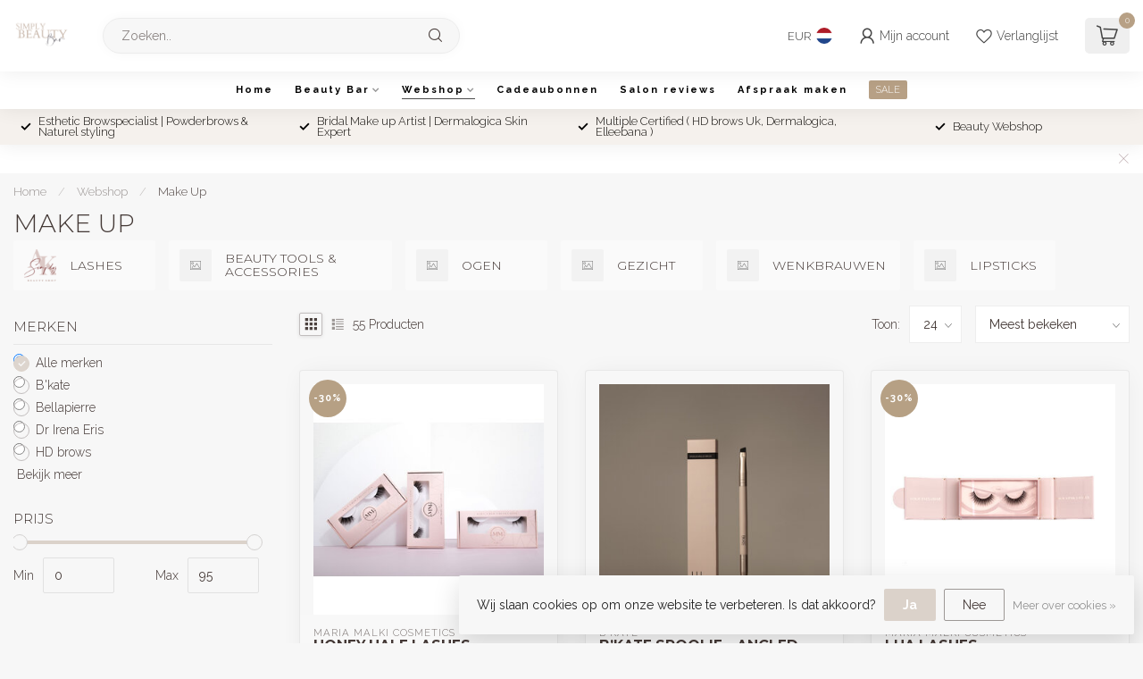

--- FILE ---
content_type: text/html;charset=utf-8
request_url: https://www.simplybeautyshop.be/webshop/make-up/
body_size: 35651
content:
<!DOCTYPE html>
<html lang="nl">
  <head>
<link rel="preconnect" href="https://cdn.webshopapp.com">
<link rel="preconnect" href="https://fonts.googleapis.com">
<link rel="preconnect" href="https://fonts.gstatic.com" crossorigin>
<!--

    Theme Proxima | v1.0.0.1807202501_0_308000
    Theme designed and created by Dyvelopment - We are true e-commerce heroes!

    For custom Lightspeed eCom development or design contact us at www.dyvelopment.com

      _____                  _                                  _   
     |  __ \                | |                                | |  
     | |  | |_   ___   _____| | ___  _ __  _ __ ___   ___ _ __ | |_ 
     | |  | | | | \ \ / / _ \ |/ _ \| '_ \| '_ ` _ \ / _ \ '_ \| __|
     | |__| | |_| |\ V /  __/ | (_) | |_) | | | | | |  __/ | | | |_ 
     |_____/ \__, | \_/ \___|_|\___/| .__/|_| |_| |_|\___|_| |_|\__|
              __/ |                 | |                             
             |___/                  |_|                             
-->


<meta charset="utf-8"/>
<!-- [START] 'blocks/head.rain' -->
<!--

  (c) 2008-2026 Lightspeed Netherlands B.V.
  http://www.lightspeedhq.com
  Generated: 15-01-2026 @ 09:14:46

-->
<link rel="canonical" href="https://www.simplybeautyshop.be/webshop/make-up/"/>
<link rel="next" href="https://www.simplybeautyshop.be/webshop/make-up/page2.html"/>
<link rel="alternate" href="https://www.simplybeautyshop.be/index.rss" type="application/rss+xml" title="Nieuwe producten"/>
<link href="https://cdn.webshopapp.com/assets/cookielaw.css?2025-02-20" rel="stylesheet" type="text/css"/>
<meta name="robots" content="noodp,noydir"/>
<meta property="og:url" content="https://www.simplybeautyshop.be/webshop/make-up/?source=facebook"/>
<meta property="og:site_name" content="Simply Beauty Shop / Simply Beauty Bar"/>
<meta property="og:title" content="Make Up"/>
<meta property="og:description" content="Met Simply Beauty wil ik een totaalervaring creëren om je goed te voelen. Je kan bij mij terecht voor wenkbrauwstyling, lashlifts, huidverbetering/ gelaatsverz"/>
<script>
/* DyApps Theme Addons config */
if( !window.dyapps ){ window.dyapps = {}; }
window.dyapps.addons = {
 "enabled": true,
 "created_at": "16-06-2024 13:18:32",
 "settings": {
    "matrix_separator": ",",
    "filterGroupSwatches": [],
    "swatchesForCustomFields": [],
    "plan": {
     "can_variant_group": true,
     "can_stockify": true,
     "can_vat_switcher": true,
     "can_age_popup": false,
     "can_custom_qty": false,
     "can_data01_colors": false
    },
    "advancedVariants": {
     "enabled": false,
     "price_in_dropdown": true,
     "stockify_in_dropdown": true,
     "disable_out_of_stock": true,
     "grid_swatches_container_selector": ".dy-collection-grid-swatch-holder",
     "grid_swatches_position": "left",
     "grid_swatches_max_colors": 4,
     "grid_swatches_enabled": true,
     "variant_status_icon": false,
     "display_type": "select",
     "product_swatches_size": "default",
     "live_pricing": true
    },
    "age_popup": {
     "enabled": false,
     "logo_url": "",
     "image_footer_url": "",
     "text": {
                 
        "nl": {
         "content": "<h3>Bevestig je leeftijd<\/h3><p>Je moet 18 jaar of ouder zijn om deze website te bezoeken.<\/p>",
         "content_no": "<h3>Sorry!<\/h3><p>Je kunt deze website helaas niet bezoeken.<\/p>",
         "button_yes": "Ik ben 18 jaar of ouder",
         "button_no": "Ik ben jonger dan 18",
        }        }
    },
    "stockify": {
     "enabled": false,
     "stock_trigger_type": "outofstock",
     "optin_policy": false,
     "api": "https://my.dyapps.io/api/public/058c269988/stockify/subscribe",
     "text": {
                 
        "nl": {
         "email_placeholder": "Jouw e-mailadres",
         "button_trigger": "Geef me een seintje bij voorraad",
         "button_submit": "Houd me op de hoogte!",
         "title": "Laat je e-mailadres achter",
         "desc": "Helaas is dit product momenteel uitverkocht. Laat je e-mailadres achter en we sturen je een e-mail wanneer het product weer beschikbaar is.",
         "bottom_text": "We gebruiken je gegevens alleen voor deze email. Meer info in onze <a href=\"\/service\/privacy-policy\/\" target=\"_blank\">privacy policy<\/a>."
        }        }
    },
    "categoryBanners": {
     "enabled": true,
     "mobile_breakpoint": "576px",
     "category_banner": [],
     "banners": {
             }
    }
 },
 "swatches": {
 "default": {"is_default": true, "type": "multi", "values": {"background-size": "10px 10px", "background-position": "0 0, 0 5px, 5px -5px, -5px 0px", "background-image": "linear-gradient(45deg, rgba(100,100,100,0.3) 25%, transparent 25%),  linear-gradient(-45deg, rgba(100,100,100,0.3) 25%, transparent 25%),  linear-gradient(45deg, transparent 75%, rgba(100,100,100,0.3) 75%),  linear-gradient(-45deg, transparent 75%, rgba(100,100,100,0.3) 75%)"}} ,   }
};
</script>
<!--[if lt IE 9]>
<script src="https://cdn.webshopapp.com/assets/html5shiv.js?2025-02-20"></script>
<![endif]-->
<!-- [END] 'blocks/head.rain' -->

<title>Make Up - Simply Beauty Shop / Simply Beauty Bar</title>

<meta name="dyapps-addons-enabled" content="true">
<meta name="dyapps-addons-version" content="2022081001">
<meta name="dyapps-theme-name" content="Proxima">
<meta name="dyapps-theme-editor" content="false">

<meta name="description" content="Met Simply Beauty wil ik een totaalervaring creëren om je goed te voelen. Je kan bij mij terecht voor wenkbrauwstyling, lashlifts, huidverbetering/ gelaatsverz" />
<meta name="keywords" content="Make, Up, make up, skincare, cadeaus, skincare, beauty, cadeau voor haar, geschenk, valentijn, valentijnscadeau voor haar, powderbrows, huidverzorging, anti aging, skincare, skincare routine, clay and glow masker, anti aging creme, make up, lashlift" />

<meta http-equiv="X-UA-Compatible" content="IE=edge">
<meta name="viewport" content="width=device-width, initial-scale=1">

<link rel="shortcut icon" href="https://cdn.webshopapp.com/shops/308000/themes/174539/v/2349186/assets/favicon.ico?20240616151353" type="image/x-icon" />
<link rel="preload" as="image" href="https://cdn.webshopapp.com/shops/308000/themes/174539/v/2349114/assets/logo.png?20240616134635">



<script src="https://cdn.webshopapp.com/shops/308000/themes/174539/assets/jquery-1-12-4-min.js?2025031321131220210102171433" defer></script>
<script>if(navigator.userAgent.indexOf("MSIE ") > -1 || navigator.userAgent.indexOf("Trident/") > -1) { document.write('<script src="https://cdn.webshopapp.com/shops/308000/themes/174539/assets/intersection-observer-polyfill.js?2025031321131220210102171433">\x3C/script>') }</script>

<style>/*!
 * Bootstrap Reboot v4.6.1 (https://getbootstrap.com/)
 * Copyright 2011-2021 The Bootstrap Authors
 * Copyright 2011-2021 Twitter, Inc.
 * Licensed under MIT (https://github.com/twbs/bootstrap/blob/main/LICENSE)
 * Forked from Normalize.css, licensed MIT (https://github.com/necolas/normalize.css/blob/master/LICENSE.md)
 */*,*::before,*::after{box-sizing:border-box}html{font-family:sans-serif;line-height:1.15;-webkit-text-size-adjust:100%;-webkit-tap-highlight-color:rgba(0,0,0,0)}article,aside,figcaption,figure,footer,header,hgroup,main,nav,section{display:block}body{margin:0;font-family:-apple-system,BlinkMacSystemFont,"Segoe UI",Roboto,"Helvetica Neue",Arial,"Noto Sans","Liberation Sans",sans-serif,"Apple Color Emoji","Segoe UI Emoji","Segoe UI Symbol","Noto Color Emoji";font-size:1rem;font-weight:400;line-height:1.42857143;color:#212529;text-align:left;background-color:#fff}[tabindex="-1"]:focus:not(:focus-visible){outline:0 !important}hr{box-sizing:content-box;height:0;overflow:visible}h1,h2,h3,h4,h5,h6{margin-top:0;margin-bottom:.5rem}p{margin-top:0;margin-bottom:1rem}abbr[title],abbr[data-original-title]{text-decoration:underline;text-decoration:underline dotted;cursor:help;border-bottom:0;text-decoration-skip-ink:none}address{margin-bottom:1rem;font-style:normal;line-height:inherit}ol,ul,dl{margin-top:0;margin-bottom:1rem}ol ol,ul ul,ol ul,ul ol{margin-bottom:0}dt{font-weight:700}dd{margin-bottom:.5rem;margin-left:0}blockquote{margin:0 0 1rem}b,strong{font-weight:bolder}small{font-size:80%}sub,sup{position:relative;font-size:75%;line-height:0;vertical-align:baseline}sub{bottom:-0.25em}sup{top:-0.5em}a{color:#007bff;text-decoration:none;background-color:transparent}a:hover{color:#0056b3;text-decoration:underline}a:not([href]):not([class]){color:inherit;text-decoration:none}a:not([href]):not([class]):hover{color:inherit;text-decoration:none}pre,code,kbd,samp{font-family:SFMono-Regular,Menlo,Monaco,Consolas,"Liberation Mono","Courier New",monospace;font-size:1em}pre{margin-top:0;margin-bottom:1rem;overflow:auto;-ms-overflow-style:scrollbar}figure{margin:0 0 1rem}img{vertical-align:middle;border-style:none}svg{overflow:hidden;vertical-align:middle}table{border-collapse:collapse}caption{padding-top:.75rem;padding-bottom:.75rem;color:#6c757d;text-align:left;caption-side:bottom}th{text-align:inherit;text-align:-webkit-match-parent}label{display:inline-block;margin-bottom:.5rem}button{border-radius:0}button:focus:not(:focus-visible){outline:0}input,button,select,optgroup,textarea{margin:0;font-family:inherit;font-size:inherit;line-height:inherit}button,input{overflow:visible}button,select{text-transform:none}[role=button]{cursor:pointer}select{word-wrap:normal}button,[type=button],[type=reset],[type=submit]{-webkit-appearance:button}button:not(:disabled),[type=button]:not(:disabled),[type=reset]:not(:disabled),[type=submit]:not(:disabled){cursor:pointer}button::-moz-focus-inner,[type=button]::-moz-focus-inner,[type=reset]::-moz-focus-inner,[type=submit]::-moz-focus-inner{padding:0;border-style:none}input[type=radio],input[type=checkbox]{box-sizing:border-box;padding:0}textarea{overflow:auto;resize:vertical}fieldset{min-width:0;padding:0;margin:0;border:0}legend{display:block;width:100%;max-width:100%;padding:0;margin-bottom:.5rem;font-size:1.5rem;line-height:inherit;color:inherit;white-space:normal}progress{vertical-align:baseline}[type=number]::-webkit-inner-spin-button,[type=number]::-webkit-outer-spin-button{height:auto}[type=search]{outline-offset:-2px;-webkit-appearance:none}[type=search]::-webkit-search-decoration{-webkit-appearance:none}::-webkit-file-upload-button{font:inherit;-webkit-appearance:button}output{display:inline-block}summary{display:list-item;cursor:pointer}template{display:none}[hidden]{display:none !important}/*!
 * Bootstrap Grid v4.6.1 (https://getbootstrap.com/)
 * Copyright 2011-2021 The Bootstrap Authors
 * Copyright 2011-2021 Twitter, Inc.
 * Licensed under MIT (https://github.com/twbs/bootstrap/blob/main/LICENSE)
 */html{box-sizing:border-box;-ms-overflow-style:scrollbar}*,*::before,*::after{box-sizing:inherit}.container,.container-fluid,.container-xl,.container-lg,.container-md,.container-sm{width:100%;padding-right:15px;padding-left:15px;margin-right:auto;margin-left:auto}@media(min-width: 576px){.container-sm,.container{max-width:540px}}@media(min-width: 768px){.container-md,.container-sm,.container{max-width:720px}}@media(min-width: 992px){.container-lg,.container-md,.container-sm,.container{max-width:960px}}@media(min-width: 1200px){.container-xl,.container-lg,.container-md,.container-sm,.container{max-width:1140px}}.row{display:flex;flex-wrap:wrap;margin-right:-15px;margin-left:-15px}.no-gutters{margin-right:0;margin-left:0}.no-gutters>.col,.no-gutters>[class*=col-]{padding-right:0;padding-left:0}.col-xl,.col-xl-auto,.col-xl-12,.col-xl-11,.col-xl-10,.col-xl-9,.col-xl-8,.col-xl-7,.col-xl-6,.col-xl-5,.col-xl-4,.col-xl-3,.col-xl-2,.col-xl-1,.col-lg,.col-lg-auto,.col-lg-12,.col-lg-11,.col-lg-10,.col-lg-9,.col-lg-8,.col-lg-7,.col-lg-6,.col-lg-5,.col-lg-4,.col-lg-3,.col-lg-2,.col-lg-1,.col-md,.col-md-auto,.col-md-12,.col-md-11,.col-md-10,.col-md-9,.col-md-8,.col-md-7,.col-md-6,.col-md-5,.col-md-4,.col-md-3,.col-md-2,.col-md-1,.col-sm,.col-sm-auto,.col-sm-12,.col-sm-11,.col-sm-10,.col-sm-9,.col-sm-8,.col-sm-7,.col-sm-6,.col-sm-5,.col-sm-4,.col-sm-3,.col-sm-2,.col-sm-1,.col,.col-auto,.col-12,.col-11,.col-10,.col-9,.col-8,.col-7,.col-6,.col-5,.col-4,.col-3,.col-2,.col-1{position:relative;width:100%;padding-right:15px;padding-left:15px}.col{flex-basis:0;flex-grow:1;max-width:100%}.row-cols-1>*{flex:0 0 100%;max-width:100%}.row-cols-2>*{flex:0 0 50%;max-width:50%}.row-cols-3>*{flex:0 0 33.3333333333%;max-width:33.3333333333%}.row-cols-4>*{flex:0 0 25%;max-width:25%}.row-cols-5>*{flex:0 0 20%;max-width:20%}.row-cols-6>*{flex:0 0 16.6666666667%;max-width:16.6666666667%}.col-auto{flex:0 0 auto;width:auto;max-width:100%}.col-1{flex:0 0 8.33333333%;max-width:8.33333333%}.col-2{flex:0 0 16.66666667%;max-width:16.66666667%}.col-3{flex:0 0 25%;max-width:25%}.col-4{flex:0 0 33.33333333%;max-width:33.33333333%}.col-5{flex:0 0 41.66666667%;max-width:41.66666667%}.col-6{flex:0 0 50%;max-width:50%}.col-7{flex:0 0 58.33333333%;max-width:58.33333333%}.col-8{flex:0 0 66.66666667%;max-width:66.66666667%}.col-9{flex:0 0 75%;max-width:75%}.col-10{flex:0 0 83.33333333%;max-width:83.33333333%}.col-11{flex:0 0 91.66666667%;max-width:91.66666667%}.col-12{flex:0 0 100%;max-width:100%}.order-first{order:-1}.order-last{order:13}.order-0{order:0}.order-1{order:1}.order-2{order:2}.order-3{order:3}.order-4{order:4}.order-5{order:5}.order-6{order:6}.order-7{order:7}.order-8{order:8}.order-9{order:9}.order-10{order:10}.order-11{order:11}.order-12{order:12}.offset-1{margin-left:8.33333333%}.offset-2{margin-left:16.66666667%}.offset-3{margin-left:25%}.offset-4{margin-left:33.33333333%}.offset-5{margin-left:41.66666667%}.offset-6{margin-left:50%}.offset-7{margin-left:58.33333333%}.offset-8{margin-left:66.66666667%}.offset-9{margin-left:75%}.offset-10{margin-left:83.33333333%}.offset-11{margin-left:91.66666667%}@media(min-width: 576px){.col-sm{flex-basis:0;flex-grow:1;max-width:100%}.row-cols-sm-1>*{flex:0 0 100%;max-width:100%}.row-cols-sm-2>*{flex:0 0 50%;max-width:50%}.row-cols-sm-3>*{flex:0 0 33.3333333333%;max-width:33.3333333333%}.row-cols-sm-4>*{flex:0 0 25%;max-width:25%}.row-cols-sm-5>*{flex:0 0 20%;max-width:20%}.row-cols-sm-6>*{flex:0 0 16.6666666667%;max-width:16.6666666667%}.col-sm-auto{flex:0 0 auto;width:auto;max-width:100%}.col-sm-1{flex:0 0 8.33333333%;max-width:8.33333333%}.col-sm-2{flex:0 0 16.66666667%;max-width:16.66666667%}.col-sm-3{flex:0 0 25%;max-width:25%}.col-sm-4{flex:0 0 33.33333333%;max-width:33.33333333%}.col-sm-5{flex:0 0 41.66666667%;max-width:41.66666667%}.col-sm-6{flex:0 0 50%;max-width:50%}.col-sm-7{flex:0 0 58.33333333%;max-width:58.33333333%}.col-sm-8{flex:0 0 66.66666667%;max-width:66.66666667%}.col-sm-9{flex:0 0 75%;max-width:75%}.col-sm-10{flex:0 0 83.33333333%;max-width:83.33333333%}.col-sm-11{flex:0 0 91.66666667%;max-width:91.66666667%}.col-sm-12{flex:0 0 100%;max-width:100%}.order-sm-first{order:-1}.order-sm-last{order:13}.order-sm-0{order:0}.order-sm-1{order:1}.order-sm-2{order:2}.order-sm-3{order:3}.order-sm-4{order:4}.order-sm-5{order:5}.order-sm-6{order:6}.order-sm-7{order:7}.order-sm-8{order:8}.order-sm-9{order:9}.order-sm-10{order:10}.order-sm-11{order:11}.order-sm-12{order:12}.offset-sm-0{margin-left:0}.offset-sm-1{margin-left:8.33333333%}.offset-sm-2{margin-left:16.66666667%}.offset-sm-3{margin-left:25%}.offset-sm-4{margin-left:33.33333333%}.offset-sm-5{margin-left:41.66666667%}.offset-sm-6{margin-left:50%}.offset-sm-7{margin-left:58.33333333%}.offset-sm-8{margin-left:66.66666667%}.offset-sm-9{margin-left:75%}.offset-sm-10{margin-left:83.33333333%}.offset-sm-11{margin-left:91.66666667%}}@media(min-width: 768px){.col-md{flex-basis:0;flex-grow:1;max-width:100%}.row-cols-md-1>*{flex:0 0 100%;max-width:100%}.row-cols-md-2>*{flex:0 0 50%;max-width:50%}.row-cols-md-3>*{flex:0 0 33.3333333333%;max-width:33.3333333333%}.row-cols-md-4>*{flex:0 0 25%;max-width:25%}.row-cols-md-5>*{flex:0 0 20%;max-width:20%}.row-cols-md-6>*{flex:0 0 16.6666666667%;max-width:16.6666666667%}.col-md-auto{flex:0 0 auto;width:auto;max-width:100%}.col-md-1{flex:0 0 8.33333333%;max-width:8.33333333%}.col-md-2{flex:0 0 16.66666667%;max-width:16.66666667%}.col-md-3{flex:0 0 25%;max-width:25%}.col-md-4{flex:0 0 33.33333333%;max-width:33.33333333%}.col-md-5{flex:0 0 41.66666667%;max-width:41.66666667%}.col-md-6{flex:0 0 50%;max-width:50%}.col-md-7{flex:0 0 58.33333333%;max-width:58.33333333%}.col-md-8{flex:0 0 66.66666667%;max-width:66.66666667%}.col-md-9{flex:0 0 75%;max-width:75%}.col-md-10{flex:0 0 83.33333333%;max-width:83.33333333%}.col-md-11{flex:0 0 91.66666667%;max-width:91.66666667%}.col-md-12{flex:0 0 100%;max-width:100%}.order-md-first{order:-1}.order-md-last{order:13}.order-md-0{order:0}.order-md-1{order:1}.order-md-2{order:2}.order-md-3{order:3}.order-md-4{order:4}.order-md-5{order:5}.order-md-6{order:6}.order-md-7{order:7}.order-md-8{order:8}.order-md-9{order:9}.order-md-10{order:10}.order-md-11{order:11}.order-md-12{order:12}.offset-md-0{margin-left:0}.offset-md-1{margin-left:8.33333333%}.offset-md-2{margin-left:16.66666667%}.offset-md-3{margin-left:25%}.offset-md-4{margin-left:33.33333333%}.offset-md-5{margin-left:41.66666667%}.offset-md-6{margin-left:50%}.offset-md-7{margin-left:58.33333333%}.offset-md-8{margin-left:66.66666667%}.offset-md-9{margin-left:75%}.offset-md-10{margin-left:83.33333333%}.offset-md-11{margin-left:91.66666667%}}@media(min-width: 992px){.col-lg{flex-basis:0;flex-grow:1;max-width:100%}.row-cols-lg-1>*{flex:0 0 100%;max-width:100%}.row-cols-lg-2>*{flex:0 0 50%;max-width:50%}.row-cols-lg-3>*{flex:0 0 33.3333333333%;max-width:33.3333333333%}.row-cols-lg-4>*{flex:0 0 25%;max-width:25%}.row-cols-lg-5>*{flex:0 0 20%;max-width:20%}.row-cols-lg-6>*{flex:0 0 16.6666666667%;max-width:16.6666666667%}.col-lg-auto{flex:0 0 auto;width:auto;max-width:100%}.col-lg-1{flex:0 0 8.33333333%;max-width:8.33333333%}.col-lg-2{flex:0 0 16.66666667%;max-width:16.66666667%}.col-lg-3{flex:0 0 25%;max-width:25%}.col-lg-4{flex:0 0 33.33333333%;max-width:33.33333333%}.col-lg-5{flex:0 0 41.66666667%;max-width:41.66666667%}.col-lg-6{flex:0 0 50%;max-width:50%}.col-lg-7{flex:0 0 58.33333333%;max-width:58.33333333%}.col-lg-8{flex:0 0 66.66666667%;max-width:66.66666667%}.col-lg-9{flex:0 0 75%;max-width:75%}.col-lg-10{flex:0 0 83.33333333%;max-width:83.33333333%}.col-lg-11{flex:0 0 91.66666667%;max-width:91.66666667%}.col-lg-12{flex:0 0 100%;max-width:100%}.order-lg-first{order:-1}.order-lg-last{order:13}.order-lg-0{order:0}.order-lg-1{order:1}.order-lg-2{order:2}.order-lg-3{order:3}.order-lg-4{order:4}.order-lg-5{order:5}.order-lg-6{order:6}.order-lg-7{order:7}.order-lg-8{order:8}.order-lg-9{order:9}.order-lg-10{order:10}.order-lg-11{order:11}.order-lg-12{order:12}.offset-lg-0{margin-left:0}.offset-lg-1{margin-left:8.33333333%}.offset-lg-2{margin-left:16.66666667%}.offset-lg-3{margin-left:25%}.offset-lg-4{margin-left:33.33333333%}.offset-lg-5{margin-left:41.66666667%}.offset-lg-6{margin-left:50%}.offset-lg-7{margin-left:58.33333333%}.offset-lg-8{margin-left:66.66666667%}.offset-lg-9{margin-left:75%}.offset-lg-10{margin-left:83.33333333%}.offset-lg-11{margin-left:91.66666667%}}@media(min-width: 1200px){.col-xl{flex-basis:0;flex-grow:1;max-width:100%}.row-cols-xl-1>*{flex:0 0 100%;max-width:100%}.row-cols-xl-2>*{flex:0 0 50%;max-width:50%}.row-cols-xl-3>*{flex:0 0 33.3333333333%;max-width:33.3333333333%}.row-cols-xl-4>*{flex:0 0 25%;max-width:25%}.row-cols-xl-5>*{flex:0 0 20%;max-width:20%}.row-cols-xl-6>*{flex:0 0 16.6666666667%;max-width:16.6666666667%}.col-xl-auto{flex:0 0 auto;width:auto;max-width:100%}.col-xl-1{flex:0 0 8.33333333%;max-width:8.33333333%}.col-xl-2{flex:0 0 16.66666667%;max-width:16.66666667%}.col-xl-3{flex:0 0 25%;max-width:25%}.col-xl-4{flex:0 0 33.33333333%;max-width:33.33333333%}.col-xl-5{flex:0 0 41.66666667%;max-width:41.66666667%}.col-xl-6{flex:0 0 50%;max-width:50%}.col-xl-7{flex:0 0 58.33333333%;max-width:58.33333333%}.col-xl-8{flex:0 0 66.66666667%;max-width:66.66666667%}.col-xl-9{flex:0 0 75%;max-width:75%}.col-xl-10{flex:0 0 83.33333333%;max-width:83.33333333%}.col-xl-11{flex:0 0 91.66666667%;max-width:91.66666667%}.col-xl-12{flex:0 0 100%;max-width:100%}.order-xl-first{order:-1}.order-xl-last{order:13}.order-xl-0{order:0}.order-xl-1{order:1}.order-xl-2{order:2}.order-xl-3{order:3}.order-xl-4{order:4}.order-xl-5{order:5}.order-xl-6{order:6}.order-xl-7{order:7}.order-xl-8{order:8}.order-xl-9{order:9}.order-xl-10{order:10}.order-xl-11{order:11}.order-xl-12{order:12}.offset-xl-0{margin-left:0}.offset-xl-1{margin-left:8.33333333%}.offset-xl-2{margin-left:16.66666667%}.offset-xl-3{margin-left:25%}.offset-xl-4{margin-left:33.33333333%}.offset-xl-5{margin-left:41.66666667%}.offset-xl-6{margin-left:50%}.offset-xl-7{margin-left:58.33333333%}.offset-xl-8{margin-left:66.66666667%}.offset-xl-9{margin-left:75%}.offset-xl-10{margin-left:83.33333333%}.offset-xl-11{margin-left:91.66666667%}}.d-none{display:none !important}.d-inline{display:inline !important}.d-inline-block{display:inline-block !important}.d-block{display:block !important}.d-table{display:table !important}.d-table-row{display:table-row !important}.d-table-cell{display:table-cell !important}.d-flex{display:flex !important}.d-inline-flex{display:inline-flex !important}@media(min-width: 576px){.d-sm-none{display:none !important}.d-sm-inline{display:inline !important}.d-sm-inline-block{display:inline-block !important}.d-sm-block{display:block !important}.d-sm-table{display:table !important}.d-sm-table-row{display:table-row !important}.d-sm-table-cell{display:table-cell !important}.d-sm-flex{display:flex !important}.d-sm-inline-flex{display:inline-flex !important}}@media(min-width: 768px){.d-md-none{display:none !important}.d-md-inline{display:inline !important}.d-md-inline-block{display:inline-block !important}.d-md-block{display:block !important}.d-md-table{display:table !important}.d-md-table-row{display:table-row !important}.d-md-table-cell{display:table-cell !important}.d-md-flex{display:flex !important}.d-md-inline-flex{display:inline-flex !important}}@media(min-width: 992px){.d-lg-none{display:none !important}.d-lg-inline{display:inline !important}.d-lg-inline-block{display:inline-block !important}.d-lg-block{display:block !important}.d-lg-table{display:table !important}.d-lg-table-row{display:table-row !important}.d-lg-table-cell{display:table-cell !important}.d-lg-flex{display:flex !important}.d-lg-inline-flex{display:inline-flex !important}}@media(min-width: 1200px){.d-xl-none{display:none !important}.d-xl-inline{display:inline !important}.d-xl-inline-block{display:inline-block !important}.d-xl-block{display:block !important}.d-xl-table{display:table !important}.d-xl-table-row{display:table-row !important}.d-xl-table-cell{display:table-cell !important}.d-xl-flex{display:flex !important}.d-xl-inline-flex{display:inline-flex !important}}@media print{.d-print-none{display:none !important}.d-print-inline{display:inline !important}.d-print-inline-block{display:inline-block !important}.d-print-block{display:block !important}.d-print-table{display:table !important}.d-print-table-row{display:table-row !important}.d-print-table-cell{display:table-cell !important}.d-print-flex{display:flex !important}.d-print-inline-flex{display:inline-flex !important}}.flex-row{flex-direction:row !important}.flex-column{flex-direction:column !important}.flex-row-reverse{flex-direction:row-reverse !important}.flex-column-reverse{flex-direction:column-reverse !important}.flex-wrap{flex-wrap:wrap !important}.flex-nowrap{flex-wrap:nowrap !important}.flex-wrap-reverse{flex-wrap:wrap-reverse !important}.flex-fill{flex:1 1 auto !important}.flex-grow-0{flex-grow:0 !important}.flex-grow-1{flex-grow:1 !important}.flex-shrink-0{flex-shrink:0 !important}.flex-shrink-1{flex-shrink:1 !important}.justify-content-start{justify-content:flex-start !important}.justify-content-end{justify-content:flex-end !important}.justify-content-center{justify-content:center !important}.justify-content-between{justify-content:space-between !important}.justify-content-around{justify-content:space-around !important}.align-items-start{align-items:flex-start !important}.align-items-end{align-items:flex-end !important}.align-items-center{align-items:center !important}.align-items-baseline{align-items:baseline !important}.align-items-stretch{align-items:stretch !important}.align-content-start{align-content:flex-start !important}.align-content-end{align-content:flex-end !important}.align-content-center{align-content:center !important}.align-content-between{align-content:space-between !important}.align-content-around{align-content:space-around !important}.align-content-stretch{align-content:stretch !important}.align-self-auto{align-self:auto !important}.align-self-start{align-self:flex-start !important}.align-self-end{align-self:flex-end !important}.align-self-center{align-self:center !important}.align-self-baseline{align-self:baseline !important}.align-self-stretch{align-self:stretch !important}@media(min-width: 576px){.flex-sm-row{flex-direction:row !important}.flex-sm-column{flex-direction:column !important}.flex-sm-row-reverse{flex-direction:row-reverse !important}.flex-sm-column-reverse{flex-direction:column-reverse !important}.flex-sm-wrap{flex-wrap:wrap !important}.flex-sm-nowrap{flex-wrap:nowrap !important}.flex-sm-wrap-reverse{flex-wrap:wrap-reverse !important}.flex-sm-fill{flex:1 1 auto !important}.flex-sm-grow-0{flex-grow:0 !important}.flex-sm-grow-1{flex-grow:1 !important}.flex-sm-shrink-0{flex-shrink:0 !important}.flex-sm-shrink-1{flex-shrink:1 !important}.justify-content-sm-start{justify-content:flex-start !important}.justify-content-sm-end{justify-content:flex-end !important}.justify-content-sm-center{justify-content:center !important}.justify-content-sm-between{justify-content:space-between !important}.justify-content-sm-around{justify-content:space-around !important}.align-items-sm-start{align-items:flex-start !important}.align-items-sm-end{align-items:flex-end !important}.align-items-sm-center{align-items:center !important}.align-items-sm-baseline{align-items:baseline !important}.align-items-sm-stretch{align-items:stretch !important}.align-content-sm-start{align-content:flex-start !important}.align-content-sm-end{align-content:flex-end !important}.align-content-sm-center{align-content:center !important}.align-content-sm-between{align-content:space-between !important}.align-content-sm-around{align-content:space-around !important}.align-content-sm-stretch{align-content:stretch !important}.align-self-sm-auto{align-self:auto !important}.align-self-sm-start{align-self:flex-start !important}.align-self-sm-end{align-self:flex-end !important}.align-self-sm-center{align-self:center !important}.align-self-sm-baseline{align-self:baseline !important}.align-self-sm-stretch{align-self:stretch !important}}@media(min-width: 768px){.flex-md-row{flex-direction:row !important}.flex-md-column{flex-direction:column !important}.flex-md-row-reverse{flex-direction:row-reverse !important}.flex-md-column-reverse{flex-direction:column-reverse !important}.flex-md-wrap{flex-wrap:wrap !important}.flex-md-nowrap{flex-wrap:nowrap !important}.flex-md-wrap-reverse{flex-wrap:wrap-reverse !important}.flex-md-fill{flex:1 1 auto !important}.flex-md-grow-0{flex-grow:0 !important}.flex-md-grow-1{flex-grow:1 !important}.flex-md-shrink-0{flex-shrink:0 !important}.flex-md-shrink-1{flex-shrink:1 !important}.justify-content-md-start{justify-content:flex-start !important}.justify-content-md-end{justify-content:flex-end !important}.justify-content-md-center{justify-content:center !important}.justify-content-md-between{justify-content:space-between !important}.justify-content-md-around{justify-content:space-around !important}.align-items-md-start{align-items:flex-start !important}.align-items-md-end{align-items:flex-end !important}.align-items-md-center{align-items:center !important}.align-items-md-baseline{align-items:baseline !important}.align-items-md-stretch{align-items:stretch !important}.align-content-md-start{align-content:flex-start !important}.align-content-md-end{align-content:flex-end !important}.align-content-md-center{align-content:center !important}.align-content-md-between{align-content:space-between !important}.align-content-md-around{align-content:space-around !important}.align-content-md-stretch{align-content:stretch !important}.align-self-md-auto{align-self:auto !important}.align-self-md-start{align-self:flex-start !important}.align-self-md-end{align-self:flex-end !important}.align-self-md-center{align-self:center !important}.align-self-md-baseline{align-self:baseline !important}.align-self-md-stretch{align-self:stretch !important}}@media(min-width: 992px){.flex-lg-row{flex-direction:row !important}.flex-lg-column{flex-direction:column !important}.flex-lg-row-reverse{flex-direction:row-reverse !important}.flex-lg-column-reverse{flex-direction:column-reverse !important}.flex-lg-wrap{flex-wrap:wrap !important}.flex-lg-nowrap{flex-wrap:nowrap !important}.flex-lg-wrap-reverse{flex-wrap:wrap-reverse !important}.flex-lg-fill{flex:1 1 auto !important}.flex-lg-grow-0{flex-grow:0 !important}.flex-lg-grow-1{flex-grow:1 !important}.flex-lg-shrink-0{flex-shrink:0 !important}.flex-lg-shrink-1{flex-shrink:1 !important}.justify-content-lg-start{justify-content:flex-start !important}.justify-content-lg-end{justify-content:flex-end !important}.justify-content-lg-center{justify-content:center !important}.justify-content-lg-between{justify-content:space-between !important}.justify-content-lg-around{justify-content:space-around !important}.align-items-lg-start{align-items:flex-start !important}.align-items-lg-end{align-items:flex-end !important}.align-items-lg-center{align-items:center !important}.align-items-lg-baseline{align-items:baseline !important}.align-items-lg-stretch{align-items:stretch !important}.align-content-lg-start{align-content:flex-start !important}.align-content-lg-end{align-content:flex-end !important}.align-content-lg-center{align-content:center !important}.align-content-lg-between{align-content:space-between !important}.align-content-lg-around{align-content:space-around !important}.align-content-lg-stretch{align-content:stretch !important}.align-self-lg-auto{align-self:auto !important}.align-self-lg-start{align-self:flex-start !important}.align-self-lg-end{align-self:flex-end !important}.align-self-lg-center{align-self:center !important}.align-self-lg-baseline{align-self:baseline !important}.align-self-lg-stretch{align-self:stretch !important}}@media(min-width: 1200px){.flex-xl-row{flex-direction:row !important}.flex-xl-column{flex-direction:column !important}.flex-xl-row-reverse{flex-direction:row-reverse !important}.flex-xl-column-reverse{flex-direction:column-reverse !important}.flex-xl-wrap{flex-wrap:wrap !important}.flex-xl-nowrap{flex-wrap:nowrap !important}.flex-xl-wrap-reverse{flex-wrap:wrap-reverse !important}.flex-xl-fill{flex:1 1 auto !important}.flex-xl-grow-0{flex-grow:0 !important}.flex-xl-grow-1{flex-grow:1 !important}.flex-xl-shrink-0{flex-shrink:0 !important}.flex-xl-shrink-1{flex-shrink:1 !important}.justify-content-xl-start{justify-content:flex-start !important}.justify-content-xl-end{justify-content:flex-end !important}.justify-content-xl-center{justify-content:center !important}.justify-content-xl-between{justify-content:space-between !important}.justify-content-xl-around{justify-content:space-around !important}.align-items-xl-start{align-items:flex-start !important}.align-items-xl-end{align-items:flex-end !important}.align-items-xl-center{align-items:center !important}.align-items-xl-baseline{align-items:baseline !important}.align-items-xl-stretch{align-items:stretch !important}.align-content-xl-start{align-content:flex-start !important}.align-content-xl-end{align-content:flex-end !important}.align-content-xl-center{align-content:center !important}.align-content-xl-between{align-content:space-between !important}.align-content-xl-around{align-content:space-around !important}.align-content-xl-stretch{align-content:stretch !important}.align-self-xl-auto{align-self:auto !important}.align-self-xl-start{align-self:flex-start !important}.align-self-xl-end{align-self:flex-end !important}.align-self-xl-center{align-self:center !important}.align-self-xl-baseline{align-self:baseline !important}.align-self-xl-stretch{align-self:stretch !important}}.m-0{margin:0 !important}.mt-0,.my-0{margin-top:0 !important}.mr-0,.mx-0{margin-right:0 !important}.mb-0,.my-0{margin-bottom:0 !important}.ml-0,.mx-0{margin-left:0 !important}.m-1{margin:5px !important}.mt-1,.my-1{margin-top:5px !important}.mr-1,.mx-1{margin-right:5px !important}.mb-1,.my-1{margin-bottom:5px !important}.ml-1,.mx-1{margin-left:5px !important}.m-2{margin:10px !important}.mt-2,.my-2{margin-top:10px !important}.mr-2,.mx-2{margin-right:10px !important}.mb-2,.my-2{margin-bottom:10px !important}.ml-2,.mx-2{margin-left:10px !important}.m-3{margin:15px !important}.mt-3,.my-3{margin-top:15px !important}.mr-3,.mx-3{margin-right:15px !important}.mb-3,.my-3{margin-bottom:15px !important}.ml-3,.mx-3{margin-left:15px !important}.m-4{margin:30px !important}.mt-4,.my-4{margin-top:30px !important}.mr-4,.mx-4{margin-right:30px !important}.mb-4,.my-4{margin-bottom:30px !important}.ml-4,.mx-4{margin-left:30px !important}.m-5{margin:50px !important}.mt-5,.my-5{margin-top:50px !important}.mr-5,.mx-5{margin-right:50px !important}.mb-5,.my-5{margin-bottom:50px !important}.ml-5,.mx-5{margin-left:50px !important}.m-6{margin:80px !important}.mt-6,.my-6{margin-top:80px !important}.mr-6,.mx-6{margin-right:80px !important}.mb-6,.my-6{margin-bottom:80px !important}.ml-6,.mx-6{margin-left:80px !important}.p-0{padding:0 !important}.pt-0,.py-0{padding-top:0 !important}.pr-0,.px-0{padding-right:0 !important}.pb-0,.py-0{padding-bottom:0 !important}.pl-0,.px-0{padding-left:0 !important}.p-1{padding:5px !important}.pt-1,.py-1{padding-top:5px !important}.pr-1,.px-1{padding-right:5px !important}.pb-1,.py-1{padding-bottom:5px !important}.pl-1,.px-1{padding-left:5px !important}.p-2{padding:10px !important}.pt-2,.py-2{padding-top:10px !important}.pr-2,.px-2{padding-right:10px !important}.pb-2,.py-2{padding-bottom:10px !important}.pl-2,.px-2{padding-left:10px !important}.p-3{padding:15px !important}.pt-3,.py-3{padding-top:15px !important}.pr-3,.px-3{padding-right:15px !important}.pb-3,.py-3{padding-bottom:15px !important}.pl-3,.px-3{padding-left:15px !important}.p-4{padding:30px !important}.pt-4,.py-4{padding-top:30px !important}.pr-4,.px-4{padding-right:30px !important}.pb-4,.py-4{padding-bottom:30px !important}.pl-4,.px-4{padding-left:30px !important}.p-5{padding:50px !important}.pt-5,.py-5{padding-top:50px !important}.pr-5,.px-5{padding-right:50px !important}.pb-5,.py-5{padding-bottom:50px !important}.pl-5,.px-5{padding-left:50px !important}.p-6{padding:80px !important}.pt-6,.py-6{padding-top:80px !important}.pr-6,.px-6{padding-right:80px !important}.pb-6,.py-6{padding-bottom:80px !important}.pl-6,.px-6{padding-left:80px !important}.m-n1{margin:-5px !important}.mt-n1,.my-n1{margin-top:-5px !important}.mr-n1,.mx-n1{margin-right:-5px !important}.mb-n1,.my-n1{margin-bottom:-5px !important}.ml-n1,.mx-n1{margin-left:-5px !important}.m-n2{margin:-10px !important}.mt-n2,.my-n2{margin-top:-10px !important}.mr-n2,.mx-n2{margin-right:-10px !important}.mb-n2,.my-n2{margin-bottom:-10px !important}.ml-n2,.mx-n2{margin-left:-10px !important}.m-n3{margin:-15px !important}.mt-n3,.my-n3{margin-top:-15px !important}.mr-n3,.mx-n3{margin-right:-15px !important}.mb-n3,.my-n3{margin-bottom:-15px !important}.ml-n3,.mx-n3{margin-left:-15px !important}.m-n4{margin:-30px !important}.mt-n4,.my-n4{margin-top:-30px !important}.mr-n4,.mx-n4{margin-right:-30px !important}.mb-n4,.my-n4{margin-bottom:-30px !important}.ml-n4,.mx-n4{margin-left:-30px !important}.m-n5{margin:-50px !important}.mt-n5,.my-n5{margin-top:-50px !important}.mr-n5,.mx-n5{margin-right:-50px !important}.mb-n5,.my-n5{margin-bottom:-50px !important}.ml-n5,.mx-n5{margin-left:-50px !important}.m-n6{margin:-80px !important}.mt-n6,.my-n6{margin-top:-80px !important}.mr-n6,.mx-n6{margin-right:-80px !important}.mb-n6,.my-n6{margin-bottom:-80px !important}.ml-n6,.mx-n6{margin-left:-80px !important}.m-auto{margin:auto !important}.mt-auto,.my-auto{margin-top:auto !important}.mr-auto,.mx-auto{margin-right:auto !important}.mb-auto,.my-auto{margin-bottom:auto !important}.ml-auto,.mx-auto{margin-left:auto !important}@media(min-width: 576px){.m-sm-0{margin:0 !important}.mt-sm-0,.my-sm-0{margin-top:0 !important}.mr-sm-0,.mx-sm-0{margin-right:0 !important}.mb-sm-0,.my-sm-0{margin-bottom:0 !important}.ml-sm-0,.mx-sm-0{margin-left:0 !important}.m-sm-1{margin:5px !important}.mt-sm-1,.my-sm-1{margin-top:5px !important}.mr-sm-1,.mx-sm-1{margin-right:5px !important}.mb-sm-1,.my-sm-1{margin-bottom:5px !important}.ml-sm-1,.mx-sm-1{margin-left:5px !important}.m-sm-2{margin:10px !important}.mt-sm-2,.my-sm-2{margin-top:10px !important}.mr-sm-2,.mx-sm-2{margin-right:10px !important}.mb-sm-2,.my-sm-2{margin-bottom:10px !important}.ml-sm-2,.mx-sm-2{margin-left:10px !important}.m-sm-3{margin:15px !important}.mt-sm-3,.my-sm-3{margin-top:15px !important}.mr-sm-3,.mx-sm-3{margin-right:15px !important}.mb-sm-3,.my-sm-3{margin-bottom:15px !important}.ml-sm-3,.mx-sm-3{margin-left:15px !important}.m-sm-4{margin:30px !important}.mt-sm-4,.my-sm-4{margin-top:30px !important}.mr-sm-4,.mx-sm-4{margin-right:30px !important}.mb-sm-4,.my-sm-4{margin-bottom:30px !important}.ml-sm-4,.mx-sm-4{margin-left:30px !important}.m-sm-5{margin:50px !important}.mt-sm-5,.my-sm-5{margin-top:50px !important}.mr-sm-5,.mx-sm-5{margin-right:50px !important}.mb-sm-5,.my-sm-5{margin-bottom:50px !important}.ml-sm-5,.mx-sm-5{margin-left:50px !important}.m-sm-6{margin:80px !important}.mt-sm-6,.my-sm-6{margin-top:80px !important}.mr-sm-6,.mx-sm-6{margin-right:80px !important}.mb-sm-6,.my-sm-6{margin-bottom:80px !important}.ml-sm-6,.mx-sm-6{margin-left:80px !important}.p-sm-0{padding:0 !important}.pt-sm-0,.py-sm-0{padding-top:0 !important}.pr-sm-0,.px-sm-0{padding-right:0 !important}.pb-sm-0,.py-sm-0{padding-bottom:0 !important}.pl-sm-0,.px-sm-0{padding-left:0 !important}.p-sm-1{padding:5px !important}.pt-sm-1,.py-sm-1{padding-top:5px !important}.pr-sm-1,.px-sm-1{padding-right:5px !important}.pb-sm-1,.py-sm-1{padding-bottom:5px !important}.pl-sm-1,.px-sm-1{padding-left:5px !important}.p-sm-2{padding:10px !important}.pt-sm-2,.py-sm-2{padding-top:10px !important}.pr-sm-2,.px-sm-2{padding-right:10px !important}.pb-sm-2,.py-sm-2{padding-bottom:10px !important}.pl-sm-2,.px-sm-2{padding-left:10px !important}.p-sm-3{padding:15px !important}.pt-sm-3,.py-sm-3{padding-top:15px !important}.pr-sm-3,.px-sm-3{padding-right:15px !important}.pb-sm-3,.py-sm-3{padding-bottom:15px !important}.pl-sm-3,.px-sm-3{padding-left:15px !important}.p-sm-4{padding:30px !important}.pt-sm-4,.py-sm-4{padding-top:30px !important}.pr-sm-4,.px-sm-4{padding-right:30px !important}.pb-sm-4,.py-sm-4{padding-bottom:30px !important}.pl-sm-4,.px-sm-4{padding-left:30px !important}.p-sm-5{padding:50px !important}.pt-sm-5,.py-sm-5{padding-top:50px !important}.pr-sm-5,.px-sm-5{padding-right:50px !important}.pb-sm-5,.py-sm-5{padding-bottom:50px !important}.pl-sm-5,.px-sm-5{padding-left:50px !important}.p-sm-6{padding:80px !important}.pt-sm-6,.py-sm-6{padding-top:80px !important}.pr-sm-6,.px-sm-6{padding-right:80px !important}.pb-sm-6,.py-sm-6{padding-bottom:80px !important}.pl-sm-6,.px-sm-6{padding-left:80px !important}.m-sm-n1{margin:-5px !important}.mt-sm-n1,.my-sm-n1{margin-top:-5px !important}.mr-sm-n1,.mx-sm-n1{margin-right:-5px !important}.mb-sm-n1,.my-sm-n1{margin-bottom:-5px !important}.ml-sm-n1,.mx-sm-n1{margin-left:-5px !important}.m-sm-n2{margin:-10px !important}.mt-sm-n2,.my-sm-n2{margin-top:-10px !important}.mr-sm-n2,.mx-sm-n2{margin-right:-10px !important}.mb-sm-n2,.my-sm-n2{margin-bottom:-10px !important}.ml-sm-n2,.mx-sm-n2{margin-left:-10px !important}.m-sm-n3{margin:-15px !important}.mt-sm-n3,.my-sm-n3{margin-top:-15px !important}.mr-sm-n3,.mx-sm-n3{margin-right:-15px !important}.mb-sm-n3,.my-sm-n3{margin-bottom:-15px !important}.ml-sm-n3,.mx-sm-n3{margin-left:-15px !important}.m-sm-n4{margin:-30px !important}.mt-sm-n4,.my-sm-n4{margin-top:-30px !important}.mr-sm-n4,.mx-sm-n4{margin-right:-30px !important}.mb-sm-n4,.my-sm-n4{margin-bottom:-30px !important}.ml-sm-n4,.mx-sm-n4{margin-left:-30px !important}.m-sm-n5{margin:-50px !important}.mt-sm-n5,.my-sm-n5{margin-top:-50px !important}.mr-sm-n5,.mx-sm-n5{margin-right:-50px !important}.mb-sm-n5,.my-sm-n5{margin-bottom:-50px !important}.ml-sm-n5,.mx-sm-n5{margin-left:-50px !important}.m-sm-n6{margin:-80px !important}.mt-sm-n6,.my-sm-n6{margin-top:-80px !important}.mr-sm-n6,.mx-sm-n6{margin-right:-80px !important}.mb-sm-n6,.my-sm-n6{margin-bottom:-80px !important}.ml-sm-n6,.mx-sm-n6{margin-left:-80px !important}.m-sm-auto{margin:auto !important}.mt-sm-auto,.my-sm-auto{margin-top:auto !important}.mr-sm-auto,.mx-sm-auto{margin-right:auto !important}.mb-sm-auto,.my-sm-auto{margin-bottom:auto !important}.ml-sm-auto,.mx-sm-auto{margin-left:auto !important}}@media(min-width: 768px){.m-md-0{margin:0 !important}.mt-md-0,.my-md-0{margin-top:0 !important}.mr-md-0,.mx-md-0{margin-right:0 !important}.mb-md-0,.my-md-0{margin-bottom:0 !important}.ml-md-0,.mx-md-0{margin-left:0 !important}.m-md-1{margin:5px !important}.mt-md-1,.my-md-1{margin-top:5px !important}.mr-md-1,.mx-md-1{margin-right:5px !important}.mb-md-1,.my-md-1{margin-bottom:5px !important}.ml-md-1,.mx-md-1{margin-left:5px !important}.m-md-2{margin:10px !important}.mt-md-2,.my-md-2{margin-top:10px !important}.mr-md-2,.mx-md-2{margin-right:10px !important}.mb-md-2,.my-md-2{margin-bottom:10px !important}.ml-md-2,.mx-md-2{margin-left:10px !important}.m-md-3{margin:15px !important}.mt-md-3,.my-md-3{margin-top:15px !important}.mr-md-3,.mx-md-3{margin-right:15px !important}.mb-md-3,.my-md-3{margin-bottom:15px !important}.ml-md-3,.mx-md-3{margin-left:15px !important}.m-md-4{margin:30px !important}.mt-md-4,.my-md-4{margin-top:30px !important}.mr-md-4,.mx-md-4{margin-right:30px !important}.mb-md-4,.my-md-4{margin-bottom:30px !important}.ml-md-4,.mx-md-4{margin-left:30px !important}.m-md-5{margin:50px !important}.mt-md-5,.my-md-5{margin-top:50px !important}.mr-md-5,.mx-md-5{margin-right:50px !important}.mb-md-5,.my-md-5{margin-bottom:50px !important}.ml-md-5,.mx-md-5{margin-left:50px !important}.m-md-6{margin:80px !important}.mt-md-6,.my-md-6{margin-top:80px !important}.mr-md-6,.mx-md-6{margin-right:80px !important}.mb-md-6,.my-md-6{margin-bottom:80px !important}.ml-md-6,.mx-md-6{margin-left:80px !important}.p-md-0{padding:0 !important}.pt-md-0,.py-md-0{padding-top:0 !important}.pr-md-0,.px-md-0{padding-right:0 !important}.pb-md-0,.py-md-0{padding-bottom:0 !important}.pl-md-0,.px-md-0{padding-left:0 !important}.p-md-1{padding:5px !important}.pt-md-1,.py-md-1{padding-top:5px !important}.pr-md-1,.px-md-1{padding-right:5px !important}.pb-md-1,.py-md-1{padding-bottom:5px !important}.pl-md-1,.px-md-1{padding-left:5px !important}.p-md-2{padding:10px !important}.pt-md-2,.py-md-2{padding-top:10px !important}.pr-md-2,.px-md-2{padding-right:10px !important}.pb-md-2,.py-md-2{padding-bottom:10px !important}.pl-md-2,.px-md-2{padding-left:10px !important}.p-md-3{padding:15px !important}.pt-md-3,.py-md-3{padding-top:15px !important}.pr-md-3,.px-md-3{padding-right:15px !important}.pb-md-3,.py-md-3{padding-bottom:15px !important}.pl-md-3,.px-md-3{padding-left:15px !important}.p-md-4{padding:30px !important}.pt-md-4,.py-md-4{padding-top:30px !important}.pr-md-4,.px-md-4{padding-right:30px !important}.pb-md-4,.py-md-4{padding-bottom:30px !important}.pl-md-4,.px-md-4{padding-left:30px !important}.p-md-5{padding:50px !important}.pt-md-5,.py-md-5{padding-top:50px !important}.pr-md-5,.px-md-5{padding-right:50px !important}.pb-md-5,.py-md-5{padding-bottom:50px !important}.pl-md-5,.px-md-5{padding-left:50px !important}.p-md-6{padding:80px !important}.pt-md-6,.py-md-6{padding-top:80px !important}.pr-md-6,.px-md-6{padding-right:80px !important}.pb-md-6,.py-md-6{padding-bottom:80px !important}.pl-md-6,.px-md-6{padding-left:80px !important}.m-md-n1{margin:-5px !important}.mt-md-n1,.my-md-n1{margin-top:-5px !important}.mr-md-n1,.mx-md-n1{margin-right:-5px !important}.mb-md-n1,.my-md-n1{margin-bottom:-5px !important}.ml-md-n1,.mx-md-n1{margin-left:-5px !important}.m-md-n2{margin:-10px !important}.mt-md-n2,.my-md-n2{margin-top:-10px !important}.mr-md-n2,.mx-md-n2{margin-right:-10px !important}.mb-md-n2,.my-md-n2{margin-bottom:-10px !important}.ml-md-n2,.mx-md-n2{margin-left:-10px !important}.m-md-n3{margin:-15px !important}.mt-md-n3,.my-md-n3{margin-top:-15px !important}.mr-md-n3,.mx-md-n3{margin-right:-15px !important}.mb-md-n3,.my-md-n3{margin-bottom:-15px !important}.ml-md-n3,.mx-md-n3{margin-left:-15px !important}.m-md-n4{margin:-30px !important}.mt-md-n4,.my-md-n4{margin-top:-30px !important}.mr-md-n4,.mx-md-n4{margin-right:-30px !important}.mb-md-n4,.my-md-n4{margin-bottom:-30px !important}.ml-md-n4,.mx-md-n4{margin-left:-30px !important}.m-md-n5{margin:-50px !important}.mt-md-n5,.my-md-n5{margin-top:-50px !important}.mr-md-n5,.mx-md-n5{margin-right:-50px !important}.mb-md-n5,.my-md-n5{margin-bottom:-50px !important}.ml-md-n5,.mx-md-n5{margin-left:-50px !important}.m-md-n6{margin:-80px !important}.mt-md-n6,.my-md-n6{margin-top:-80px !important}.mr-md-n6,.mx-md-n6{margin-right:-80px !important}.mb-md-n6,.my-md-n6{margin-bottom:-80px !important}.ml-md-n6,.mx-md-n6{margin-left:-80px !important}.m-md-auto{margin:auto !important}.mt-md-auto,.my-md-auto{margin-top:auto !important}.mr-md-auto,.mx-md-auto{margin-right:auto !important}.mb-md-auto,.my-md-auto{margin-bottom:auto !important}.ml-md-auto,.mx-md-auto{margin-left:auto !important}}@media(min-width: 992px){.m-lg-0{margin:0 !important}.mt-lg-0,.my-lg-0{margin-top:0 !important}.mr-lg-0,.mx-lg-0{margin-right:0 !important}.mb-lg-0,.my-lg-0{margin-bottom:0 !important}.ml-lg-0,.mx-lg-0{margin-left:0 !important}.m-lg-1{margin:5px !important}.mt-lg-1,.my-lg-1{margin-top:5px !important}.mr-lg-1,.mx-lg-1{margin-right:5px !important}.mb-lg-1,.my-lg-1{margin-bottom:5px !important}.ml-lg-1,.mx-lg-1{margin-left:5px !important}.m-lg-2{margin:10px !important}.mt-lg-2,.my-lg-2{margin-top:10px !important}.mr-lg-2,.mx-lg-2{margin-right:10px !important}.mb-lg-2,.my-lg-2{margin-bottom:10px !important}.ml-lg-2,.mx-lg-2{margin-left:10px !important}.m-lg-3{margin:15px !important}.mt-lg-3,.my-lg-3{margin-top:15px !important}.mr-lg-3,.mx-lg-3{margin-right:15px !important}.mb-lg-3,.my-lg-3{margin-bottom:15px !important}.ml-lg-3,.mx-lg-3{margin-left:15px !important}.m-lg-4{margin:30px !important}.mt-lg-4,.my-lg-4{margin-top:30px !important}.mr-lg-4,.mx-lg-4{margin-right:30px !important}.mb-lg-4,.my-lg-4{margin-bottom:30px !important}.ml-lg-4,.mx-lg-4{margin-left:30px !important}.m-lg-5{margin:50px !important}.mt-lg-5,.my-lg-5{margin-top:50px !important}.mr-lg-5,.mx-lg-5{margin-right:50px !important}.mb-lg-5,.my-lg-5{margin-bottom:50px !important}.ml-lg-5,.mx-lg-5{margin-left:50px !important}.m-lg-6{margin:80px !important}.mt-lg-6,.my-lg-6{margin-top:80px !important}.mr-lg-6,.mx-lg-6{margin-right:80px !important}.mb-lg-6,.my-lg-6{margin-bottom:80px !important}.ml-lg-6,.mx-lg-6{margin-left:80px !important}.p-lg-0{padding:0 !important}.pt-lg-0,.py-lg-0{padding-top:0 !important}.pr-lg-0,.px-lg-0{padding-right:0 !important}.pb-lg-0,.py-lg-0{padding-bottom:0 !important}.pl-lg-0,.px-lg-0{padding-left:0 !important}.p-lg-1{padding:5px !important}.pt-lg-1,.py-lg-1{padding-top:5px !important}.pr-lg-1,.px-lg-1{padding-right:5px !important}.pb-lg-1,.py-lg-1{padding-bottom:5px !important}.pl-lg-1,.px-lg-1{padding-left:5px !important}.p-lg-2{padding:10px !important}.pt-lg-2,.py-lg-2{padding-top:10px !important}.pr-lg-2,.px-lg-2{padding-right:10px !important}.pb-lg-2,.py-lg-2{padding-bottom:10px !important}.pl-lg-2,.px-lg-2{padding-left:10px !important}.p-lg-3{padding:15px !important}.pt-lg-3,.py-lg-3{padding-top:15px !important}.pr-lg-3,.px-lg-3{padding-right:15px !important}.pb-lg-3,.py-lg-3{padding-bottom:15px !important}.pl-lg-3,.px-lg-3{padding-left:15px !important}.p-lg-4{padding:30px !important}.pt-lg-4,.py-lg-4{padding-top:30px !important}.pr-lg-4,.px-lg-4{padding-right:30px !important}.pb-lg-4,.py-lg-4{padding-bottom:30px !important}.pl-lg-4,.px-lg-4{padding-left:30px !important}.p-lg-5{padding:50px !important}.pt-lg-5,.py-lg-5{padding-top:50px !important}.pr-lg-5,.px-lg-5{padding-right:50px !important}.pb-lg-5,.py-lg-5{padding-bottom:50px !important}.pl-lg-5,.px-lg-5{padding-left:50px !important}.p-lg-6{padding:80px !important}.pt-lg-6,.py-lg-6{padding-top:80px !important}.pr-lg-6,.px-lg-6{padding-right:80px !important}.pb-lg-6,.py-lg-6{padding-bottom:80px !important}.pl-lg-6,.px-lg-6{padding-left:80px !important}.m-lg-n1{margin:-5px !important}.mt-lg-n1,.my-lg-n1{margin-top:-5px !important}.mr-lg-n1,.mx-lg-n1{margin-right:-5px !important}.mb-lg-n1,.my-lg-n1{margin-bottom:-5px !important}.ml-lg-n1,.mx-lg-n1{margin-left:-5px !important}.m-lg-n2{margin:-10px !important}.mt-lg-n2,.my-lg-n2{margin-top:-10px !important}.mr-lg-n2,.mx-lg-n2{margin-right:-10px !important}.mb-lg-n2,.my-lg-n2{margin-bottom:-10px !important}.ml-lg-n2,.mx-lg-n2{margin-left:-10px !important}.m-lg-n3{margin:-15px !important}.mt-lg-n3,.my-lg-n3{margin-top:-15px !important}.mr-lg-n3,.mx-lg-n3{margin-right:-15px !important}.mb-lg-n3,.my-lg-n3{margin-bottom:-15px !important}.ml-lg-n3,.mx-lg-n3{margin-left:-15px !important}.m-lg-n4{margin:-30px !important}.mt-lg-n4,.my-lg-n4{margin-top:-30px !important}.mr-lg-n4,.mx-lg-n4{margin-right:-30px !important}.mb-lg-n4,.my-lg-n4{margin-bottom:-30px !important}.ml-lg-n4,.mx-lg-n4{margin-left:-30px !important}.m-lg-n5{margin:-50px !important}.mt-lg-n5,.my-lg-n5{margin-top:-50px !important}.mr-lg-n5,.mx-lg-n5{margin-right:-50px !important}.mb-lg-n5,.my-lg-n5{margin-bottom:-50px !important}.ml-lg-n5,.mx-lg-n5{margin-left:-50px !important}.m-lg-n6{margin:-80px !important}.mt-lg-n6,.my-lg-n6{margin-top:-80px !important}.mr-lg-n6,.mx-lg-n6{margin-right:-80px !important}.mb-lg-n6,.my-lg-n6{margin-bottom:-80px !important}.ml-lg-n6,.mx-lg-n6{margin-left:-80px !important}.m-lg-auto{margin:auto !important}.mt-lg-auto,.my-lg-auto{margin-top:auto !important}.mr-lg-auto,.mx-lg-auto{margin-right:auto !important}.mb-lg-auto,.my-lg-auto{margin-bottom:auto !important}.ml-lg-auto,.mx-lg-auto{margin-left:auto !important}}@media(min-width: 1200px){.m-xl-0{margin:0 !important}.mt-xl-0,.my-xl-0{margin-top:0 !important}.mr-xl-0,.mx-xl-0{margin-right:0 !important}.mb-xl-0,.my-xl-0{margin-bottom:0 !important}.ml-xl-0,.mx-xl-0{margin-left:0 !important}.m-xl-1{margin:5px !important}.mt-xl-1,.my-xl-1{margin-top:5px !important}.mr-xl-1,.mx-xl-1{margin-right:5px !important}.mb-xl-1,.my-xl-1{margin-bottom:5px !important}.ml-xl-1,.mx-xl-1{margin-left:5px !important}.m-xl-2{margin:10px !important}.mt-xl-2,.my-xl-2{margin-top:10px !important}.mr-xl-2,.mx-xl-2{margin-right:10px !important}.mb-xl-2,.my-xl-2{margin-bottom:10px !important}.ml-xl-2,.mx-xl-2{margin-left:10px !important}.m-xl-3{margin:15px !important}.mt-xl-3,.my-xl-3{margin-top:15px !important}.mr-xl-3,.mx-xl-3{margin-right:15px !important}.mb-xl-3,.my-xl-3{margin-bottom:15px !important}.ml-xl-3,.mx-xl-3{margin-left:15px !important}.m-xl-4{margin:30px !important}.mt-xl-4,.my-xl-4{margin-top:30px !important}.mr-xl-4,.mx-xl-4{margin-right:30px !important}.mb-xl-4,.my-xl-4{margin-bottom:30px !important}.ml-xl-4,.mx-xl-4{margin-left:30px !important}.m-xl-5{margin:50px !important}.mt-xl-5,.my-xl-5{margin-top:50px !important}.mr-xl-5,.mx-xl-5{margin-right:50px !important}.mb-xl-5,.my-xl-5{margin-bottom:50px !important}.ml-xl-5,.mx-xl-5{margin-left:50px !important}.m-xl-6{margin:80px !important}.mt-xl-6,.my-xl-6{margin-top:80px !important}.mr-xl-6,.mx-xl-6{margin-right:80px !important}.mb-xl-6,.my-xl-6{margin-bottom:80px !important}.ml-xl-6,.mx-xl-6{margin-left:80px !important}.p-xl-0{padding:0 !important}.pt-xl-0,.py-xl-0{padding-top:0 !important}.pr-xl-0,.px-xl-0{padding-right:0 !important}.pb-xl-0,.py-xl-0{padding-bottom:0 !important}.pl-xl-0,.px-xl-0{padding-left:0 !important}.p-xl-1{padding:5px !important}.pt-xl-1,.py-xl-1{padding-top:5px !important}.pr-xl-1,.px-xl-1{padding-right:5px !important}.pb-xl-1,.py-xl-1{padding-bottom:5px !important}.pl-xl-1,.px-xl-1{padding-left:5px !important}.p-xl-2{padding:10px !important}.pt-xl-2,.py-xl-2{padding-top:10px !important}.pr-xl-2,.px-xl-2{padding-right:10px !important}.pb-xl-2,.py-xl-2{padding-bottom:10px !important}.pl-xl-2,.px-xl-2{padding-left:10px !important}.p-xl-3{padding:15px !important}.pt-xl-3,.py-xl-3{padding-top:15px !important}.pr-xl-3,.px-xl-3{padding-right:15px !important}.pb-xl-3,.py-xl-3{padding-bottom:15px !important}.pl-xl-3,.px-xl-3{padding-left:15px !important}.p-xl-4{padding:30px !important}.pt-xl-4,.py-xl-4{padding-top:30px !important}.pr-xl-4,.px-xl-4{padding-right:30px !important}.pb-xl-4,.py-xl-4{padding-bottom:30px !important}.pl-xl-4,.px-xl-4{padding-left:30px !important}.p-xl-5{padding:50px !important}.pt-xl-5,.py-xl-5{padding-top:50px !important}.pr-xl-5,.px-xl-5{padding-right:50px !important}.pb-xl-5,.py-xl-5{padding-bottom:50px !important}.pl-xl-5,.px-xl-5{padding-left:50px !important}.p-xl-6{padding:80px !important}.pt-xl-6,.py-xl-6{padding-top:80px !important}.pr-xl-6,.px-xl-6{padding-right:80px !important}.pb-xl-6,.py-xl-6{padding-bottom:80px !important}.pl-xl-6,.px-xl-6{padding-left:80px !important}.m-xl-n1{margin:-5px !important}.mt-xl-n1,.my-xl-n1{margin-top:-5px !important}.mr-xl-n1,.mx-xl-n1{margin-right:-5px !important}.mb-xl-n1,.my-xl-n1{margin-bottom:-5px !important}.ml-xl-n1,.mx-xl-n1{margin-left:-5px !important}.m-xl-n2{margin:-10px !important}.mt-xl-n2,.my-xl-n2{margin-top:-10px !important}.mr-xl-n2,.mx-xl-n2{margin-right:-10px !important}.mb-xl-n2,.my-xl-n2{margin-bottom:-10px !important}.ml-xl-n2,.mx-xl-n2{margin-left:-10px !important}.m-xl-n3{margin:-15px !important}.mt-xl-n3,.my-xl-n3{margin-top:-15px !important}.mr-xl-n3,.mx-xl-n3{margin-right:-15px !important}.mb-xl-n3,.my-xl-n3{margin-bottom:-15px !important}.ml-xl-n3,.mx-xl-n3{margin-left:-15px !important}.m-xl-n4{margin:-30px !important}.mt-xl-n4,.my-xl-n4{margin-top:-30px !important}.mr-xl-n4,.mx-xl-n4{margin-right:-30px !important}.mb-xl-n4,.my-xl-n4{margin-bottom:-30px !important}.ml-xl-n4,.mx-xl-n4{margin-left:-30px !important}.m-xl-n5{margin:-50px !important}.mt-xl-n5,.my-xl-n5{margin-top:-50px !important}.mr-xl-n5,.mx-xl-n5{margin-right:-50px !important}.mb-xl-n5,.my-xl-n5{margin-bottom:-50px !important}.ml-xl-n5,.mx-xl-n5{margin-left:-50px !important}.m-xl-n6{margin:-80px !important}.mt-xl-n6,.my-xl-n6{margin-top:-80px !important}.mr-xl-n6,.mx-xl-n6{margin-right:-80px !important}.mb-xl-n6,.my-xl-n6{margin-bottom:-80px !important}.ml-xl-n6,.mx-xl-n6{margin-left:-80px !important}.m-xl-auto{margin:auto !important}.mt-xl-auto,.my-xl-auto{margin-top:auto !important}.mr-xl-auto,.mx-xl-auto{margin-right:auto !important}.mb-xl-auto,.my-xl-auto{margin-bottom:auto !important}.ml-xl-auto,.mx-xl-auto{margin-left:auto !important}}@media(min-width: 1300px){.container{max-width:1350px}}</style>


<!-- <link rel="preload" href="https://cdn.webshopapp.com/shops/308000/themes/174539/assets/style.css?2025031321131220210102171433" as="style">-->
<link rel="stylesheet" href="https://cdn.webshopapp.com/shops/308000/themes/174539/assets/style.css?2025031321131220210102171433" />
<!-- <link rel="preload" href="https://cdn.webshopapp.com/shops/308000/themes/174539/assets/style.css?2025031321131220210102171433" as="style" onload="this.onload=null;this.rel='stylesheet'"> -->

<link rel="preload" href="https://fonts.googleapis.com/css?family=Raleway:400,300,700%7CMontserrat:300,400,700&amp;display=fallback" as="style">
<link href="https://fonts.googleapis.com/css?family=Raleway:400,300,700%7CMontserrat:300,400,700&amp;display=fallback" rel="stylesheet">

<link rel="preload" href="https://cdn.webshopapp.com/shops/308000/themes/174539/assets/dy-addons.css?2025031321131220210102171433" as="style" onload="this.onload=null;this.rel='stylesheet'">


<style>
@font-face {
  font-family: 'proxima-icons';
  src:
    url(https://cdn.webshopapp.com/shops/308000/themes/174539/assets/proxima-icons.ttf?2025031321131220210102171433) format('truetype'),
    url(https://cdn.webshopapp.com/shops/308000/themes/174539/assets/proxima-icons.woff?2025031321131220210102171433) format('woff'),
    url(https://cdn.webshopapp.com/shops/308000/themes/174539/assets/proxima-icons.svg?2025031321131220210102171433#proxima-icons) format('svg');
  font-weight: normal;
  font-style: normal;
  font-display: block;
}
</style>
<link rel="preload" href="https://cdn.webshopapp.com/shops/308000/themes/174539/assets/settings.css?2025031321131220210102171433" as="style">
<link rel="preload" href="https://cdn.webshopapp.com/shops/308000/themes/174539/assets/custom.css?2025031321131220210102171433" as="style">
<link rel="stylesheet" href="https://cdn.webshopapp.com/shops/308000/themes/174539/assets/settings.css?2025031321131220210102171433" />
<link rel="stylesheet" href="https://cdn.webshopapp.com/shops/308000/themes/174539/assets/custom.css?2025031321131220210102171433" />

<!-- <link rel="preload" href="https://cdn.webshopapp.com/shops/308000/themes/174539/assets/settings.css?2025031321131220210102171433" as="style" onload="this.onload=null;this.rel='stylesheet'">
<link rel="preload" href="https://cdn.webshopapp.com/shops/308000/themes/174539/assets/custom.css?2025031321131220210102171433" as="style" onload="this.onload=null;this.rel='stylesheet'"> -->



<script>
  window.theme = {
    isDemoShop: false,
    language: 'nl',
    template: 'pages/collection.rain',
    pageData: {},
    dyApps: {
      version: 20220101
    }
  };

</script>

<script type="text/javascript" src="https://cdn.webshopapp.com/shops/308000/themes/174539/assets/swiper-453-min.js?2025031321131220210102171433" defer></script>
<script type="text/javascript" src="https://cdn.webshopapp.com/shops/308000/themes/174539/assets/global.js?2025031321131220210102171433" defer></script>  </head>
  <body class="layout-custom usp-carousel-pos-hybrid">
    
    <div id="mobile-nav-holder" class="fancy-box from-left overflow-hidden p-0">
    	<div id="mobile-nav-header" class="p-3 border-bottom-gray gray-border-bottom">
        <div class="flex-grow-1 font-headings fz-160">Menu</div>
        <div id="mobile-lang-switcher" class="d-flex align-items-center mr-3 lh-1">
          <span class="flag-icon flag-icon-nl mr-1"></span> <span class="">EUR</span>
        </div>
        <i class="icon-x-l close-fancy"></i>
      </div>
      <div id="mobile-nav-content"></div>
    </div>
    
    <header id="header" class="usp-carousel-pos-bottom header-scrollable">
<!--
originalUspCarouselPosition = hybrid
uspCarouselPosition = bottom
      amountOfSubheaderFeatures = 2
      uspsInSubheader = false
      uspsInSubheader = false -->
<div id="header-holder" class="usp-carousel-pos-bottom header-has-shadow">
    
  <div id="header-content" class="container logo-left d-flex align-items-center ">
    <div id="header-left" class="header-col d-flex align-items-center">      
      <div id="mobilenav" class="nav-icon hb-icon d-lg-none" data-trigger-fancy="mobile-nav-holder">
            <div class="hb-icon-line line-1"></div>
            <div class="hb-icon-line line-2"></div>
            <div class="hb-icon-label">Menu</div>
      </div>
            
            
            	
      <a href="https://www.simplybeautyshop.be/" class="mr-3 mr-sm-0">
<!--       <img class="logo" src="https://cdn.webshopapp.com/shops/308000/themes/174539/v/2349114/assets/logo.png?20240616134635" alt="SimplyBeautyShop  SimplyBeautyBar "> -->
    	        <img class="logo d-none d-sm-inline-block" src="https://cdn.webshopapp.com/shops/308000/themes/174539/v/2349114/assets/logo.png?20240616134635" alt="SimplyBeautyShop  SimplyBeautyBar ">
        <img class="logo mobile-logo d-inline-block d-sm-none" src="https://cdn.webshopapp.com/shops/308000/themes/174539/v/2349231/assets/logo-mobile.png?20240616175301" alt="SimplyBeautyShop  SimplyBeautyBar ">
    	    </a>
		
            
      <form id="header-search" action="https://www.simplybeautyshop.be/search/" method="get" class="d-none d-lg-block ml-4">
        <input id="header-search-input"  maxlength="50" type="text" name="q" class="theme-input search-input header-search-input as-body border-none br-xl pl-20" placeholder="Zoeken..">
        <button class="search-button r-10" type="submit"><i class="icon-search c-body-text"></i></button>
        
        <div id="search-results" class="as-body px-3 py-3 pt-2 row apply-shadow"></div>
      </form>
    </div>
        
    <div id="header-right" class="header-col with-labels">
        
      <div id="header-fancy-language" class="header-item d-none d-md-block" tabindex="0">
        <span class="header-link" data-tooltip title="Taal & Valuta" data-placement="bottom" data-trigger-fancy="fancy-language">
          <span id="header-locale-code" data-language-code="nl">EUR</span>
          <span class="flag-icon flag-icon-nl"></span> 
        </span>
              </div>

      <div id="header-fancy-account" class="header-item">
        
                	<span class="header-link" data-tooltip title="Mijn account" data-placement="bottom" data-trigger-fancy="fancy-account" data-fancy-type="hybrid">
            <i class="header-icon icon-user"></i>
            <span class="header-icon-label">Mijn account</span>
        	</span>
              </div>

            <div id="header-wishlist" class="d-none d-md-block header-item">
        <a href="https://www.simplybeautyshop.be/account/wishlist/" class="header-link" data-tooltip title="Verlanglijst" data-placement="bottom" data-fancy="fancy-account-holder">
          <i class="header-icon icon-heart"></i>
          <span class="header-icon-label">Verlanglijst</span>
        </a>
      </div>
            
      <div id="header-fancy-cart" class="header-item mr-0">
        <a href="https://www.simplybeautyshop.be/cart/" id="cart-header-link" class="cart header-link justify-content-center" data-trigger-fancy="fancy-cart">
            <i id="header-icon-cart" class="icon-shopping-cart"></i><span id="cart-qty" class="shopping-cart">0</span>
        </a>
      </div>
    </div>
    
  </div>
</div>


	<div id="navbar-holder" class="navbar-border-both header-has-shadow hidden-xxs hidden-xs hidden-sm">
  <div class="container">
      <nav id="navbar" class="navbar-type-mega d-flex justify-content-center navbar-compact">

<ul id="navbar-items" class="flex-grow-1 item-spacing-small  megamenu compact text-center">
        
  		<li class="navbar-item navbar-main-item"><a href="https://www.simplybeautyshop.be/" class="navbar-main-link">Home</a></li>
  
          				        <li class="navbar-item navbar-main-item navbar-main-item-dropdown" data-navbar-id="10292614">
          <a href="https://www.simplybeautyshop.be/beauty-bar/" class="navbar-main-link navbar-main-link-dropdown">Beauty Bar</a>

                    <ul class="navbar-sub megamenu pt-4 pb-3 px-3">
            <li>
              <div class="container">
              <div class="row">
              
              <div class="col maxheight">
                              <div class="mb-3 font-headings fz-140 opacity-40">Beauty Bar</div>
                            <div class="row">
                              <div class="col-3 sub-holder mb-3">
                  <a href="https://www.simplybeautyshop.be/beauty-bar/prijslijst/" class="fz-110 bold">Prijslijst</a>
                  
                                  </div>
                
                              <div class="col-3 sub-holder mb-3">
                  <a href="https://www.simplybeautyshop.be/beauty-bar/bride-to-be/" class="fz-110 bold">Bride to be</a>
                  
                                  </div>
                
                              <div class="col-3 sub-holder mb-3">
                  <a href="https://www.simplybeautyshop.be/beauty-bar/brows-lashes/" class="fz-110 bold">Brows &amp; Lashes</a>
                  
                                      <ul class="sub2 mt-1">
                                            <li>
                        <a href="https://www.simplybeautyshop.be/beauty-bar/brows-lashes/your-first-brow-experience-nieuwe-klant/">Your first brow experience (Nieuwe klant)</a>
                        
                                              </li>
                                            <li>
                        <a href="https://www.simplybeautyshop.be/beauty-bar/brows-lashes/hd-brows/">HD brows</a>
                        
                                              </li>
                                            <li>
                        <a href="https://www.simplybeautyshop.be/beauty-bar/brows-lashes/hybrid-brows/">Hybrid Brows</a>
                        
                                              </li>
                                            <li>
                        <a href="https://www.simplybeautyshop.be/beauty-bar/brows-lashes/browlamination-browlift/">Browlamination/ Browlift</a>
                        
                                              </li>
                                            <li>
                        <a href="https://www.simplybeautyshop.be/beauty-bar/brows-lashes/lashlift/">Lashlift</a>
                        
                                              </li>
                                            <li>
                        <a href="https://www.simplybeautyshop.be/beauty-bar/brows-lashes/royal-brow-treatment/">Royal Brow Treatment</a>
                        
                                              </li>
                                          </ul>
                                  </div>
                
                              <div class="col-3 sub-holder mb-3">
                  <a href="https://www.simplybeautyshop.be/beauty-bar/semi-permanente-makeup/" class="fz-110 bold">Semi Permanente Makeup</a>
                  
                                      <ul class="sub2 mt-1">
                                            <li>
                        <a href="https://www.simplybeautyshop.be/beauty-bar/semi-permanente-makeup/powderbrows-spmu/">Powderbrows - SPMU</a>
                        
                                              </li>
                                            <li>
                        <a href="https://www.simplybeautyshop.be/beauty-bar/semi-permanente-makeup/salt-and-saline-pmu-removal/">Salt and Saline PMU Removal</a>
                        
                                              </li>
                                            <li>
                        <a href="https://www.simplybeautyshop.be/beauty-bar/semi-permanente-makeup/deepliner-infralash/">Deepliner/ Infralash</a>
                        
                                              </li>
                                          </ul>
                                  </div>
                
                              <div class="col-3 sub-holder mb-3">
                  <a href="https://www.simplybeautyshop.be/beauty-bar/huidverbetering-gelaatsverzorgingen/" class="fz-110 bold">Huidverbetering/ Gelaatsverzorgingen</a>
                  
                                      <ul class="sub2 mt-1">
                                            <li>
                        <a href="https://www.simplybeautyshop.be/beauty-bar/huidverbetering-gelaatsverzorgingen/face-mapping-huidanalyse/">Face mapping - Huidanalyse</a>
                        
                                              </li>
                                            <li>
                        <a href="https://www.simplybeautyshop.be/beauty-bar/huidverbetering-gelaatsverzorgingen/first-skin-experience-nieuwe-klant/">First skin experience ( Nieuwe klant )</a>
                        
                                              </li>
                                            <li>
                        <a href="https://www.simplybeautyshop.be/beauty-bar/huidverbetering-gelaatsverzorgingen/dermalogica-pro-clear-acne-facial/">Dermalogica Pro Clear ( Acne facial )</a>
                        
                                              </li>
                                            <li>
                        <a href="https://www.simplybeautyshop.be/beauty-bar/huidverbetering-gelaatsverzorgingen/dermalogica-age-smart-anti-aging/">Dermalogica Age Smart ( Anti Aging )</a>
                        
                                              </li>
                                            <li>
                        <a href="https://www.simplybeautyshop.be/beauty-bar/huidverbetering-gelaatsverzorgingen/dermalogica-ultra-calming-geschikt-voor-eczeem-en/">Dermalogica Ultra calming ( geschikt voor eczeem en psoriasis )</a>
                        
                                              </li>
                                            <li>
                        <a href="https://www.simplybeautyshop.be/beauty-bar/huidverbetering-gelaatsverzorgingen/dermaplaning/">Dermaplaning</a>
                        
                                              </li>
                                            <li>
                        <a href="https://www.simplybeautyshop.be/beauty-bar/huidverbetering-gelaatsverzorgingen/dermalogicas-pro-power-peel/">Dermalogica&#039;s Pro Power Peel</a>
                        
                                              </li>
                                            <li>
                        <a href="https://www.simplybeautyshop.be/beauty-bar/huidverbetering-gelaatsverzorgingen/pro-microneedling/">Pro Microneedling</a>
                        
                                              </li>
                                            <li>
                        <a href="https://www.simplybeautyshop.be/beauty-bar/huidverbetering-gelaatsverzorgingen/dermalogica-retinol-accelerator/">Dermalogica Retinol Accelerator </a>
                        
                                              </li>
                                            <li>
                        <a href="https://www.simplybeautyshop.be/beauty-bar/huidverbetering-gelaatsverzorgingen/dermalogica-luminfusion/">Dermalogica Luminfusion</a>
                        
                                              </li>
                                          </ul>
                                  </div>
                
                              <div class="col-3 sub-holder mb-3">
                  <a href="https://www.simplybeautyshop.be/beauty-bar/makeup/" class="fz-110 bold">Makeup</a>
                  
                                      <ul class="sub2 mt-1">
                                            <li>
                        <a href="https://www.simplybeautyshop.be/beauty-bar/makeup/make-up-laat-jezelf-opmaken/">Make-up/ Laat jezelf opmaken.</a>
                        
                                              </li>
                                            <li>
                        <a href="https://www.simplybeautyshop.be/beauty-bar/makeup/make-up-workshops-leer-jezelf-opmaken/">Make-up workshops / Leer jezelf opmaken</a>
                        
                                              </li>
                                            <li>
                        <a href="https://www.simplybeautyshop.be/beauty-bar/makeup/make-up-masterclass/">Make up masterclass </a>
                        
                                              </li>
                                          </ul>
                                  </div>
                
                              <div class="col-3 sub-holder mb-3">
                  <a href="https://www.simplybeautyshop.be/beauty-bar/opleidingen/" class="fz-110 bold">Opleidingen</a>
                  
                                  </div>
                
                            </div>
              </div>
              
                              
                            
              </div>
                  </div>
            </li>
          </ul>
                    

        </li>
          				        <li class="navbar-item navbar-main-item navbar-main-item-dropdown navbar-main-item-active active" data-navbar-id="10292605">
          <a href="https://www.simplybeautyshop.be/webshop/" class="navbar-main-link navbar-main-link-dropdown navbar-link-active">Webshop</a>

                    <ul class="navbar-sub megamenu pt-4 pb-3 px-3">
            <li>
              <div class="container">
              <div class="row">
              
              <div class="col maxheight">
                              <div class="mb-3 font-headings fz-140 opacity-40">Webshop</div>
                            <div class="row">
                              <div class="col-3 sub-holder mb-3">
                  <a href="https://www.simplybeautyshop.be/webshop/nieuw/" class="fz-110 bold">Nieuw </a>
                  
                                  </div>
                
                              <div class="col-3 sub-holder mb-3">
                  <a href="https://www.simplybeautyshop.be/webshop/wenkbrauwproducten/" class="fz-110 bold">Wenkbrauwproducten</a>
                  
                                  </div>
                
                              <div class="col-3 sub-holder mb-3">
                  <a href="https://www.simplybeautyshop.be/webshop/dermalogica/" class="fz-110 bold">Dermalogica</a>
                  
                                  </div>
                
                              <div class="col-3 sub-holder mb-3">
                  <a href="https://www.simplybeautyshop.be/webshop/make-up/" class="fz-110 bold">Make Up </a>
                  
                                      <ul class="sub2 mt-1">
                                            <li>
                        <a href="https://www.simplybeautyshop.be/webshop/make-up/lashes/">Lashes</a>
                        
                                              </li>
                                            <li>
                        <a href="https://www.simplybeautyshop.be/webshop/make-up/beauty-tools-accessories/">Beauty tools &amp; Accessories </a>
                        
                                              </li>
                                            <li>
                        <a href="https://www.simplybeautyshop.be/webshop/make-up/ogen/">Ogen</a>
                        
                                              </li>
                                            <li>
                        <a href="https://www.simplybeautyshop.be/webshop/make-up/gezicht/">Gezicht</a>
                        
                                              </li>
                                            <li>
                        <a href="https://www.simplybeautyshop.be/webshop/make-up/wenkbrauwen/">Wenkbrauwen</a>
                        
                                              </li>
                                            <li>
                        <a href="https://www.simplybeautyshop.be/webshop/make-up/lipsticks/">Lipsticks</a>
                        
                                              </li>
                                          </ul>
                                  </div>
                
                              <div class="col-3 sub-holder mb-3">
                  <a href="https://www.simplybeautyshop.be/webshop/huidverzorging/" class="fz-110 bold">Huidverzorging</a>
                  
                                      <ul class="sub2 mt-1">
                                            <li>
                        <a href="https://www.simplybeautyshop.be/webshop/huidverzorging/cleansers/">Cleansers</a>
                        
                                              </li>
                                            <li>
                        <a href="https://www.simplybeautyshop.be/webshop/huidverzorging/toners/">Toners</a>
                        
                                              </li>
                                            <li>
                        <a href="https://www.simplybeautyshop.be/webshop/huidverzorging/serums-en-boosters/">Serums en boosters</a>
                        
                                              </li>
                                            <li>
                        <a href="https://www.simplybeautyshop.be/webshop/huidverzorging/maskers/">Maskers</a>
                        
                                              </li>
                                            <li>
                        <a href="https://www.simplybeautyshop.be/webshop/huidverzorging/oogverzorging/">Oogverzorging.</a>
                        
                                              </li>
                                            <li>
                        <a href="https://www.simplybeautyshop.be/webshop/huidverzorging/exfolianten/">Exfolianten</a>
                        
                                              </li>
                                            <li>
                        <a href="https://www.simplybeautyshop.be/webshop/huidverzorging/moisturizers/">Moisturizers.</a>
                        
                                              </li>
                                            <li>
                        <a href="https://www.simplybeautyshop.be/webshop/huidverzorging/spf/">SPF</a>
                        
                                              </li>
                                          </ul>
                                  </div>
                
                              <div class="col-3 sub-holder mb-3">
                  <a href="https://www.simplybeautyshop.be/webshop/lifestyle/" class="fz-110 bold">Lifestyle</a>
                  
                                  </div>
                
                              <div class="col-3 sub-holder mb-3">
                  <a href="https://www.simplybeautyshop.be/webshop/tanning/" class="fz-110 bold">Tanning</a>
                  
                                  </div>
                
                            </div>
              </div>
              
                              
                            
              </div>
                  </div>
            </li>
          </ul>
                    

        </li>
          
                
          
          
                
                						<li class="navbar-main-item">
            <a href="https://simplybeautybar.be/v2/#gift-card" class="navbar-main-link"  target="_blank">Cadeaubonnen</a>
          </li>
          					<li class="navbar-main-item">
            <a href="https://ankusselermakeup.simplybook.it/v2/#reviews" class="navbar-main-link"  target="_blank">Salon reviews</a>
          </li>
          					<li class="navbar-main-item">
            <a href="https://simplybeautybar.be" class="navbar-main-link"  target="_blank">Afspraak maken </a>
          </li>
                    
          				<li class="navbar-main-item">
        	<a href="https://www.simplybeautyshop.be/sale/" class="nav-sale-link">SALE</a>
  				</li>
          
      </ul>

    <form id="subheader-search" class="d-flex d-md-none pos-relative flex-grow-1 as-body my-2" action="https://www.simplybeautyshop.be/search/" method="GET">
      <input type="text" maxlength="50" name="q" id="subheader-search-input" class="search-input subheader-search-input" placeholder="Zoeken..">
      <button class="search-button" type="submit" name="search"><i class="icon-search"></i></button>
    </form>
        
                    
    </nav>
  </div>  
</div>  
    <div class="subheader-holder below-nav overflow-hidden">
    
          
        </div>
  
	


  <div class="usp-bar usp-bar-bottom header-has-shadow">
    <div class="container d-flex align-items-center">
      <div class="usp-carousel swiper-container usp-carousel-bottom usp-def-amount-4">
    <div class="swiper-wrapper" data-slidesperview-desktop="">
                <div class="swiper-slide usp-carousel-item">
          <i class="icon-check-b usp-carousel-icon"></i> <span class="usp-item-text">Esthetic Browspecialist | Powderbrows & Naturel styling</span>
        </div>
                        <div class="swiper-slide usp-carousel-item">
          <i class="icon-check-b usp-carousel-icon"></i> <span class="usp-item-text">Bridal Make up Artist | Dermalogica Skin Expert</span>
        </div>
                        <div class="swiper-slide usp-carousel-item">
          <i class="icon-check-b usp-carousel-icon"></i> <span class="usp-item-text">Multiple Certified ( HD brows Uk, Dermalogica, Elleebana )</span>
        </div>
                        <div class="swiper-slide usp-carousel-item">
          <i class="icon-check-b usp-carousel-icon"></i> <span class="usp-item-text">Beauty Webshop</span>
        </div>
            </div>
  </div>

      
                
    
        </div>
  </div>
  
    
</header>
  

<div id="notification-holder" class="container notification-full-width" >
<div id="notification">
  <div></div>
  <i class="icon-x-l" id="close-notification"></i>
</div>
</div>
<script>
if( !localStorage.getItem('test') )
{
  let notificationElement = document.getElementById('notification-holder');

  notificationElement.style.display = 'block';

  document.getElementById('close-notification').addEventListener('click', function()
  {
    localStorage.setItem('test', true);
    notificationElement.style.display = 'none';
  })
}
</script>
    <div id="subnav-dimmed"></div>
    
        	<div class="container" id="breadcrumbs">
<!--   <a href="#" class="button button-lined button-tiny"><i class="icon-angle-left"></i> Terug</a> -->
    <a href="https://www.simplybeautyshop.be/" title="Home" class="opacity-50">Home</a>

      		<span class="bc-seperator">/</span>
  		  		  		<a href="https://www.simplybeautyshop.be/webshop/" class="hover-underline opacity-50">Webshop</a>
  		      		<span class="bc-seperator">/</span>
  		  		  		<a href="https://www.simplybeautyshop.be/webshop/make-up/" class="hover-underline opacity-90">Make Up </a>
  		    </div>
        
    <div id="theme-messages" class="theme-messages">
</div>    
        
        	<div id="collection" class="static-products-holder">

      
    						
			
								
												
                                                        										              
																





<div class="container">
<h1 class="page-title">Make Up</h1>
    
		
<div class="pos-relative">
  <div id="collection-category-carousel" class="horizontal-scroller horizontal-scroller-with-nav d-flex">
      <a href="https://www.simplybeautyshop.be/webshop/make-up/lashes/" class="collection-category-carousel-block cat-block-small-mobile  mr-3 with-images">
                       <img src="https://cdn.webshopapp.com/shops/308000/files/341257767/48x48x1/lashes.jpg" width="36" height="36" class="home-category-img" alt="Lashes">
                    <h5 class="home-category-title category-carousel-block-title ">
      Lashes
      </h5>
          </a>
      <a href="https://www.simplybeautyshop.be/webshop/make-up/beauty-tools-accessories/" class="collection-category-carousel-block cat-block-small-mobile  mr-3 with-images">
                       <img src="https://cdn.webshopapp.com/shops/308000/themes/174539/assets/placeholder-square.svg?2025031321131220210102171433" width="36" height="36" class="home-category-img" alt="">
                    <h5 class="home-category-title category-carousel-block-title ">
      Beauty tools &amp; Accessories 
      </h5>
          </a>
      <a href="https://www.simplybeautyshop.be/webshop/make-up/ogen/" class="collection-category-carousel-block cat-block-small-mobile  mr-3 with-images">
                       <img src="https://cdn.webshopapp.com/shops/308000/themes/174539/assets/placeholder-square.svg?2025031321131220210102171433" width="36" height="36" class="home-category-img" alt="">
                    <h5 class="home-category-title category-carousel-block-title ">
      Ogen
      </h5>
          </a>
      <a href="https://www.simplybeautyshop.be/webshop/make-up/gezicht/" class="collection-category-carousel-block cat-block-small-mobile  mr-3 with-images">
                       <img src="https://cdn.webshopapp.com/shops/308000/themes/174539/assets/placeholder-square.svg?2025031321131220210102171433" width="36" height="36" class="home-category-img" alt="">
                    <h5 class="home-category-title category-carousel-block-title ">
      Gezicht
      </h5>
          </a>
      <a href="https://www.simplybeautyshop.be/webshop/make-up/wenkbrauwen/" class="collection-category-carousel-block cat-block-small-mobile  mr-3 with-images">
                       <img src="https://cdn.webshopapp.com/shops/308000/themes/174539/assets/placeholder-square.svg?2025031321131220210102171433" width="36" height="36" class="home-category-img" alt="">
                    <h5 class="home-category-title category-carousel-block-title ">
      Wenkbrauwen
      </h5>
          </a>
      <a href="https://www.simplybeautyshop.be/webshop/make-up/lipsticks/" class="collection-category-carousel-block cat-block-small-mobile  with-images">
                       <img src="https://cdn.webshopapp.com/shops/308000/themes/174539/assets/placeholder-square.svg?2025031321131220210102171433" width="36" height="36" class="home-category-img" alt="">
                    <h5 class="home-category-title category-carousel-block-title ">
      Lipsticks
      </h5>
          </a>
    </div>
</div>
</div>

<div class="container">  
  <div class="row">
    
        <div id="collection-sidebar-holder" class="d-none d-lg-block col-md-3 sidebar">
      <div id="collection-sidebar" class="product-filters sidebar-filters mt-4 sticky-sidebar custom-scrollbar">        
      	  
  




<form id="filters_sidebar" action="https://www.simplybeautyshop.be/webshop/make-up/" data-filter-type="sidebar" method="get" class="custom-filter-form custom-filter-form-live">
  <div class="filter-content flex-grow-1 pb-3" style="height:auto; overflow-y:auto;">
  <input type="hidden" name="sort" value="popular" />
	<input type="hidden" name="brand" value="0" />
	<input type="hidden" name="mode" value="grid" />
	<input type="hidden" name="limit" value="24" />
	<input type="hidden" name="sort" value="popular" />
  
    
    
    <div class="custom-filter-col">
      <h5 class="filter-title gray-border-bottom pb-2">Merken</h5>
    
    	
      <ul class="filter-values filter-group-brands">
                <li class="filter-value " data-filter-group="brands">
          <input id="brand_0_sidebar" type="radio" name="brand" value="0"  checked="checked" class="fancy-radio" /> <label for="brand_0_sidebar">Alle merken</label>
        </li>
        	                <li class="filter-value " data-filter-group="brands">
          <input id="brand_4331898_sidebar" type="radio" name="brand" value="4331898"  class="fancy-radio" /> <label for="brand_4331898_sidebar">B&#039;kate</label>
        </li>
        	                <li class="filter-value " data-filter-group="brands">
          <input id="brand_4406416_sidebar" type="radio" name="brand" value="4406416"  class="fancy-radio" /> <label for="brand_4406416_sidebar">Bellapierre</label>
        </li>
        	                <li class="filter-value " data-filter-group="brands">
          <input id="brand_4551420_sidebar" type="radio" name="brand" value="4551420"  class="fancy-radio" /> <label for="brand_4551420_sidebar">Dr Irena Eris</label>
        </li>
        	                <li class="filter-value " data-filter-group="brands">
          <input id="brand_4210068_sidebar" type="radio" name="brand" value="4210068"  class="fancy-radio" /> <label for="brand_4210068_sidebar">HD brows</label>
        </li>
        	                <li class="filter-value hidden-filter" data-filter-group="brands">
          <input id="brand_4026856_sidebar" type="radio" name="brand" value="4026856"  class="fancy-radio" /> <label for="brand_4026856_sidebar">Maria Malki Cosmetics </label>
        </li>
        	                <li class="filter-value hidden-filter" data-filter-group="brands">
          <input id="brand_4210025_sidebar" type="radio" name="brand" value="4210025"  class="fancy-radio" /> <label for="brand_4210025_sidebar">cinema secrets</label>
        </li>
        	        
                <li class="more zlh-1">
          <a href="#" class="filter-show-more" data-filter-group="brands"><i class="fas fa-angle-right"></i> Bekijk meer</a>
        </li>
                      </ul>
  </div>
    
    
    
    <div class="custom-filter-col mt-4 pr-3">
    <h5>Prijs</h5>

    <div class="sidebar-filter-slider mt-3">
      <div class="collection-filter-price"></div>
    </div>
    <div class="price-filter-range d-flex align-items-center mt-3">
      
      <span class="mr-2">Min</span>
      <input type="number" name="min" pattern="\d*" value="0" class="price-filter-min theme-input" />
      <span class="ml-auto mr-2">Max</span>
      <input type="number" name="max" pattern="\d*" value="95" class="price-filter-max theme-input" />
      
      <input type="submit" name="submitform" value="1" class="d-none">
    </div>
  </div>
    </div>
  
  </form>
        
              </div>
    </div>
        
    <div class="col-12 col-lg-9">

    	<div class="row">
            </div>

        
  





<div class="d-flex d-md-none mt-3">
    	<button class="button button-filters flex-grow-1 zztrigger-fancy" data-fancy-id="fancy-filters" data-trigger-fancy="fancy-filters">Filters <i class="icon-sliders ml-2"></i></button>
    </div>

<div class="d-flex align-items-center mt-3">
  <div class="collection-view flex-grow-1 nowrap align-items-center d-flex">
        	<a href="https://www.simplybeautyshop.be/webshop/make-up/" class="c-highlight button button-lined-soft lh-1 p-1 mr-2 d-flex br-2"><i class="icon-grid"></i></a>
    	<a href="https://www.simplybeautyshop.be/webshop/make-up/?mode=list" class="opacity-50 lh-1 d-flex"><i class="icon-list"></i></a>
            <span class="ml-2 d-none d-sm-inline">55<span class=""> Producten</span></span>
      </div>
  
          
  <span class="d-none d-sm-inline-block">Toon:</span>
  <select name="limit" onchange="document.location=this.options[this.selectedIndex].getAttribute('data-url')" class="fancy-select elem-input-3x ml-2 mr-3">    	
        	<option value="6" data-url="https://www.simplybeautyshop.be/webshop/make-up/?limit=6">6</option>
        	<option value="12" data-url="https://www.simplybeautyshop.be/webshop/make-up/?limit=12">12</option>
        	<option value="24" data-url="https://www.simplybeautyshop.be/webshop/make-up/" selected>24</option>
        	<option value="36" data-url="https://www.simplybeautyshop.be/webshop/make-up/?limit=36">36</option>
        	<option value="48" data-url="https://www.simplybeautyshop.be/webshop/make-up/?limit=48">48</option>
      </select>
  
  <select name="sort" onchange="document.location=this.options[this.selectedIndex].getAttribute('data-url')" class="fancy-select elem-input-3x">
        <option value="default" data-url="https://www.simplybeautyshop.be/webshop/make-up/?sort=default">Standaard</option>
        <option value="popular" data-url="https://www.simplybeautyshop.be/webshop/make-up/" selected="selected">Meest bekeken</option>
        <option value="newest" data-url="https://www.simplybeautyshop.be/webshop/make-up/?sort=newest">Nieuwste producten</option>
        <option value="lowest" data-url="https://www.simplybeautyshop.be/webshop/make-up/?sort=lowest">Laagste prijs</option>
        <option value="highest" data-url="https://www.simplybeautyshop.be/webshop/make-up/?sort=highest">Hoogste prijs</option>
        <option value="asc" data-url="https://www.simplybeautyshop.be/webshop/make-up/?sort=asc">Naam oplopend</option>
        <option value="desc" data-url="https://www.simplybeautyshop.be/webshop/make-up/?sort=desc">Naam aflopend</option>
      </select>
  
    	<button class="button elem-input-3x button-filters ml-3 d-none d-md-block d-lg-none" data-trigger-fancy="fancy-filters">Filters <i class="icon-sliders ml-2"></i></button>
      </div>

      



	
            <div class="row collection-products-row product-grid">
              		


        

 

<!-- value:  -->




	
	
				
				
	
	
        
		      
													  
		
			
	
	
				

      

 				
<div class="product-col odd col-lg-4 col-md-4 col-sm-6 col-xs-6 col-6 mt-3 mt-sm-4 order-first" data-loopindex="1" data-trueindex="1" data-homedeal="">
  <div class="product-block product-intersect-json text-left  boxed-border shadow-hover default-shadow" data-pid="138216253" data-vid="273420061" data-json="https://www.simplybeautyshop.be/honey-half-lashes.html?format=json" >
      
            
            
      <a href="https://www.simplybeautyshop.be/honey-half-lashes.html" class="product-grid-img-holder dy-collection-grid-swatch-holder mx-2 mt-2 mx-sm-3 mt-sm-3">
        <img
             src="https://cdn.webshopapp.com/shops/308000/files/413602469/325x325x2/maria-malki-cosmetics-honey-half-lashes.jpg"
             alt="Maria Malki Cosmetics  Honey Half Lashes"
             title="Maria Malki Cosmetics  Honey Half Lashes"
             width="325"
             height="325"
             class=" product-grid-img" />
        
        <i class="icon-expand quickshop-button trigger-quickshop"></i>
        
              </a>
      
            <a href="https://www.simplybeautyshop.be/account/wishlistAdd/138216253/?variant_id=273420061" class="product-block-wishlist gray-border body-bg  wishlist-on-hover wishlist-on-hover-sale" data-fancy="fancy-account-holder">
        <i class="icon-heart"></i>
      </a>
            
            <div class="product-sale sale-bg">
           -30%      </div>
            
      <div class="product-block-sub px-2 px-sm-3 pb-2 pb-sm-3">
                  <div class="product-col-brand mt-3">Maria Malki Cosmetics </div>
        
          <a href="https://www.simplybeautyshop.be/honey-half-lashes.html" title="Maria Malki Cosmetics  Honey Half Lashes" class="heading product-block-title">
            Honey Half Lashes
          </a>
      
              
                <div class="product-block-desc">
          
        </div>
              
        <div class="mt-auto"></div>
        
                  <div class="product-block-price mt-2 fz-115">
                        	<span class="price-old price-incl">€11,00</span>
            	<span class="price-old price-excl">€9,09</span>
            	                        <span class="price-incl bold">€7,70</span>
            <span class="price-excl bold">€6,36</span>
          </div>
                
        
                
                
          
        
           <div class="product-block-footer d-flex align-items-center mt-2">
                  
                          
          <form action="https://www.simplybeautyshop.be/cart/add/273420061/" class="quick-order d-flex align-items-center justify-content-end flex-grow-1">
                        <input type="text" class="qty-fast" name="quantity" value="1" aria-label="Aantal">
            <a href="https://www.simplybeautyshop.be/cart/add/273420061/" class="button quick-order-button trigger-add-to-cart"
               data-metadata='{"id":138216253,"vid":273420061,"variant":"","title":"Honey Half Lashes","price":{"price":7.7,"price_incl":7.7,"price_excl":6.3636,"price_old":11,"price_old_incl":11,"price_old_excl":9.0909},"image":"https:\/\/cdn.webshopapp.com\/shops\/308000\/files\/413602469\/325x325x2\/image.jpg"}'><i class="icon-shopping-cart"></i></a>
                      </form>
              </div>
        	</div>
  </div>
</div>

  

 
        

 

<!-- value:  -->




	
	
	
	
	
	
        
				  
													  
		
			
	
	
				

      

 				
<div class="product-col even col-lg-4 col-md-4 col-sm-6 col-xs-6 col-6 mt-3 mt-sm-4 order-first" data-loopindex="2" data-trueindex="2" data-homedeal="">
  <div class="product-block product-intersect-json text-left  boxed-border shadow-hover default-shadow" data-pid="142074163" data-vid="280542266" data-json="https://www.simplybeautyshop.be/bkate-spoolie-angled-brush.html?format=json" >
      
            
            
      <a href="https://www.simplybeautyshop.be/bkate-spoolie-angled-brush.html" class="product-grid-img-holder dy-collection-grid-swatch-holder mx-2 mt-2 mx-sm-3 mt-sm-3">
        <img
             src="https://cdn.webshopapp.com/shops/308000/files/424931620/325x325x2/bkate-bkate-spoolie-angled-brush.jpg"
             alt="B&#039;kate B’KATE SPOOLIE – ANGLED BRUSH"
             title="B&#039;kate B’KATE SPOOLIE – ANGLED BRUSH"
             width="325"
             height="325"
             class=" product-grid-img" />
        
        <i class="icon-expand quickshop-button trigger-quickshop"></i>
        
              </a>
      
            <a href="https://www.simplybeautyshop.be/account/wishlistAdd/142074163/?variant_id=280542266" class="product-block-wishlist gray-border body-bg  wishlist-on-hover" data-fancy="fancy-account-holder">
        <i class="icon-heart"></i>
      </a>
            
            
      <div class="product-block-sub px-2 px-sm-3 pb-2 pb-sm-3">
                  <div class="product-col-brand mt-3">B&#039;kate</div>
        
          <a href="https://www.simplybeautyshop.be/bkate-spoolie-angled-brush.html" title="B&#039;kate B’KATE SPOOLIE – ANGLED BRUSH" class="heading product-block-title">
            B’KATE SPOOLIE – ANGLED BRUSH
          </a>
      
              
                <div class="product-block-desc">
          
        </div>
              
        <div class="mt-auto"></div>
        
                  <div class="product-block-price mt-2 fz-115">
                        <span class="price-incl bold">€13,95</span>
            <span class="price-excl bold">€11,53</span>
          </div>
                
        
                
                
          
        
           <div class="product-block-footer d-flex align-items-center mt-2">
                  
                          
          <form action="https://www.simplybeautyshop.be/cart/add/280542266/" class="quick-order d-flex align-items-center justify-content-end flex-grow-1">
                        <input type="text" class="qty-fast" name="quantity" value="1" aria-label="Aantal">
            <a href="https://www.simplybeautyshop.be/cart/add/280542266/" class="button quick-order-button trigger-add-to-cart"
               data-metadata='{"id":142074163,"vid":280542266,"variant":"Angled brush","title":"B\u2019KATE SPOOLIE \u2013 ANGLED BRUSH","price":{"price":13.95,"price_incl":13.95,"price_excl":11.5289,"price_old":0,"price_old_incl":0,"price_old_excl":0},"image":"https:\/\/cdn.webshopapp.com\/shops\/308000\/files\/424931620\/325x325x2\/image.jpg"}'><i class="icon-shopping-cart"></i></a>
                      </form>
              </div>
        	</div>
  </div>
</div>

  

 
        

 

<!-- value:  -->




	
	
	
	
	
	
        
		      
													  
		
			
	
	
				

      

 						
<div class="product-col odd col-lg-4 col-md-4 col-sm-6 col-xs-6 col-6 mt-3 mt-sm-4 order-0" data-loopindex="3" data-trueindex="3" data-homedeal="">
  <div class="product-block product-intersect-json text-left  boxed-border shadow-hover default-shadow" data-pid="122355189" data-vid="244081999" data-json="https://www.simplybeautyshop.be/isla-lashes-copy.html?format=json" >
      
            
            
      <a href="https://www.simplybeautyshop.be/isla-lashes-copy.html" class="product-grid-img-holder dy-collection-grid-swatch-holder mx-2 mt-2 mx-sm-3 mt-sm-3">
        <img
             src="https://cdn.webshopapp.com/shops/308000/files/370223161/325x325x2/maria-malki-cosmetics-lua-lashes.jpg"
             alt="Maria Malki Cosmetics  Lua Lashes"
             title="Maria Malki Cosmetics  Lua Lashes"
             width="325"
             height="325"
             class=" product-grid-img" />
        
        <i class="icon-expand quickshop-button trigger-quickshop"></i>
        
              </a>
      
            <a href="https://www.simplybeautyshop.be/account/wishlistAdd/122355189/?variant_id=244081999" class="product-block-wishlist gray-border body-bg  wishlist-on-hover wishlist-on-hover-sale" data-fancy="fancy-account-holder">
        <i class="icon-heart"></i>
      </a>
            
            <div class="product-sale sale-bg">
           -30%      </div>
            
      <div class="product-block-sub px-2 px-sm-3 pb-2 pb-sm-3">
                  <div class="product-col-brand mt-3">Maria Malki Cosmetics </div>
        
          <a href="https://www.simplybeautyshop.be/isla-lashes-copy.html" title="Maria Malki Cosmetics  Lua Lashes" class="heading product-block-title">
            Lua Lashes
          </a>
      
              
                <div class="product-block-desc">
          
        </div>
              
        <div class="mt-auto"></div>
        
                  <div class="product-block-price mt-2 fz-115">
                        	<span class="price-old price-incl">€12,95</span>
            	<span class="price-old price-excl">€10,70</span>
            	                        <span class="price-incl bold">€9,07</span>
            <span class="price-excl bold">€7,50</span>
          </div>
                
        
                
                
          
        
           <div class="product-block-footer d-flex align-items-center mt-2">
                  
                          
          <form action="https://www.simplybeautyshop.be/cart/add/244081999/" class="quick-order d-flex align-items-center justify-content-end flex-grow-1">
                        <input type="text" class="qty-fast" name="quantity" value="1" aria-label="Aantal">
            <a href="https://www.simplybeautyshop.be/cart/add/244081999/" class="button quick-order-button trigger-add-to-cart"
               data-metadata='{"id":122355189,"vid":244081999,"variant":"","title":"Lua Lashes","price":{"price":9.07,"price_incl":9.07,"price_excl":7.4959,"price_old":12.95,"price_old_incl":12.95,"price_old_excl":10.7025},"image":"https:\/\/cdn.webshopapp.com\/shops\/308000\/files\/370223161\/325x325x2\/image.jpg"}'><i class="icon-shopping-cart"></i></a>
                      </form>
              </div>
        	</div>
  </div>
</div>

    <div id="dy-cat-banner-holder" class="col-12 dy-cat-banner-holder order-first order-md-0"></div>
  

 
        

 

<!-- value:  -->




	
	
	
	
	
	
        
				  
													  
		
			
	
	
				

      

 					  
<div class="product-col even col-lg-4 col-md-4 col-sm-6 col-xs-6 col-6 mt-3 mt-sm-4 order-0" data-loopindex="4" data-trueindex="4" data-homedeal="">
  <div class="product-block product-intersect-json text-left  boxed-border shadow-hover default-shadow" data-pid="140185624" data-vid="276811326" data-json="https://www.simplybeautyshop.be/esqido-gel-eyeliner-copy.html?format=json" >
      
            
            
      <a href="https://www.simplybeautyshop.be/esqido-gel-eyeliner-copy.html" class="product-grid-img-holder dy-collection-grid-swatch-holder mx-2 mt-2 mx-sm-3 mt-sm-3">
        <img
             src="https://cdn.webshopapp.com/shops/308000/files/419604802/325x325x2/bellapierre-gel-oogpotlood-vette-formule-long-last.jpg"
             alt="Bellapierre Gel Oogpotlood ( vette formule - long lasting )"
             title="Bellapierre Gel Oogpotlood ( vette formule - long lasting )"
             width="325"
             height="325"
             class=" product-grid-img" />
        
        <i class="icon-expand quickshop-button trigger-quickshop"></i>
        
              </a>
      
            <a href="https://www.simplybeautyshop.be/account/wishlistAdd/140185624/?variant_id=276811326" class="product-block-wishlist gray-border body-bg  wishlist-on-hover wishlist-on-hover-sale" data-fancy="fancy-account-holder">
        <i class="icon-heart"></i>
      </a>
            
            <div class="product-sale sale-bg">
           -25%      </div>
            
      <div class="product-block-sub px-2 px-sm-3 pb-2 pb-sm-3">
                  <div class="product-col-brand mt-3">Bellapierre</div>
        
          <a href="https://www.simplybeautyshop.be/esqido-gel-eyeliner-copy.html" title="Bellapierre Gel Oogpotlood ( vette formule - long lasting )" class="heading product-block-title">
            Gel Oogpotlood ( vette formule - long lasting )
          </a>
      
              
                <div class="product-block-desc">
          
        </div>
              
        <div class="mt-auto"></div>
        
                  <div class="product-block-price mt-2 fz-115">
                        	<span class="price-old price-incl">€17,00</span>
            	<span class="price-old price-excl">€14,05</span>
            	                        <span class="price-incl bold">€12,75</span>
            <span class="price-excl bold">€10,54</span>
          </div>
                
        
                
                
          
        
           <div class="product-block-footer d-flex align-items-center mt-2">
                  
                          
          <form action="https://www.simplybeautyshop.be/cart/add/276811326/" class="quick-order d-flex align-items-center justify-content-end flex-grow-1">
                        <input type="text" class="qty-fast" name="quantity" value="1" aria-label="Aantal">
            <a href="https://www.simplybeautyshop.be/cart/add/276811326/" class="button quick-order-button trigger-add-to-cart"
               data-metadata='{"id":140185624,"vid":276811326,"variant":"BLACK","title":"Gel Oogpotlood ( vette formule - long lasting )","price":{"price":12.75,"price_incl":12.75,"price_excl":10.5372,"price_old":17,"price_old_incl":17,"price_old_excl":14.0496},"image":"https:\/\/cdn.webshopapp.com\/shops\/308000\/files\/419604802\/325x325x2\/image.jpg"}'><i class="icon-shopping-cart"></i></a>
                      </form>
              </div>
        	</div>
  </div>
</div>

  

 
        

 

<!-- value:  -->




	
	
	
	
	
	
        
		      
													  
		
			
	
	
				

      


<div class="product-col odd col-lg-4 col-md-4 col-sm-6 col-xs-6 col-6 mt-3 mt-sm-4" data-loopindex="5" data-trueindex="5" data-homedeal="">
  <div class="product-block product-intersect-json text-left  boxed-border shadow-hover default-shadow" data-pid="122359237" data-vid="244089631" data-json="https://www.simplybeautyshop.be/sophia-lashes-122359237.html?format=json" >
      
            
            
      <a href="https://www.simplybeautyshop.be/sophia-lashes-122359237.html" class="product-grid-img-holder dy-collection-grid-swatch-holder lazy-pending mx-2 mt-2 mx-sm-3 mt-sm-3">
        <img
             data-src="https://cdn.webshopapp.com/shops/308000/files/370236686/325x325x2/maria-malki-cosmetics-sophia-lashes-new.jpg"
             alt="Maria Malki Cosmetics  Sophia lashes * new"
             title="Maria Malki Cosmetics  Sophia lashes * new"
             width="325"
             height="325"
             class="lazy product-grid-img" />
        
        <i class="icon-expand quickshop-button trigger-quickshop"></i>
        
              </a>
      
            <a href="https://www.simplybeautyshop.be/account/wishlistAdd/122359237/?variant_id=244089631" class="product-block-wishlist gray-border body-bg  wishlist-on-hover wishlist-on-hover-sale" data-fancy="fancy-account-holder">
        <i class="icon-heart"></i>
      </a>
            
            <div class="product-sale sale-bg">
           -30%      </div>
            
      <div class="product-block-sub px-2 px-sm-3 pb-2 pb-sm-3">
                  <div class="product-col-brand mt-3">Maria Malki Cosmetics </div>
        
          <a href="https://www.simplybeautyshop.be/sophia-lashes-122359237.html" title="Maria Malki Cosmetics  Sophia lashes * new" class="heading product-block-title">
            Sophia lashes * new
          </a>
      
              
                <div class="product-block-desc">
          
        </div>
              
        <div class="mt-auto"></div>
        
                  <div class="product-block-price mt-2 fz-115">
                        	<span class="price-old price-incl">€12,95</span>
            	<span class="price-old price-excl">€10,70</span>
            	                        <span class="price-incl bold">€9,07</span>
            <span class="price-excl bold">€7,50</span>
          </div>
                
        
                
                
          
        
           <div class="product-block-footer d-flex align-items-center mt-2">
                  
                          
          <form action="https://www.simplybeautyshop.be/cart/add/244089631/" class="quick-order d-flex align-items-center justify-content-end flex-grow-1">
                        <input type="text" class="qty-fast" name="quantity" value="1" aria-label="Aantal">
            <a href="https://www.simplybeautyshop.be/cart/add/244089631/" class="button quick-order-button trigger-add-to-cart"
               data-metadata='{"id":122359237,"vid":244089631,"variant":"","title":"Sophia lashes * new","price":{"price":9.07,"price_incl":9.07,"price_excl":7.4959,"price_old":12.95,"price_old_incl":12.95,"price_old_excl":10.7025},"image":"https:\/\/cdn.webshopapp.com\/shops\/308000\/files\/370236686\/325x325x2\/image.jpg"}'><i class="icon-shopping-cart"></i></a>
                      </form>
              </div>
        	</div>
  </div>
</div>

  

 
        

 

<!-- value:  -->




	
	
	
	
	
	
        
				  
													  
		
			
	
	
				

      


<div class="product-col even col-lg-4 col-md-4 col-sm-6 col-xs-6 col-6 mt-3 mt-sm-4" data-loopindex="6" data-trueindex="6" data-homedeal="">
  <div class="product-block product-intersect-json text-left  boxed-border shadow-hover default-shadow" data-pid="122355316" data-vid="244082204" data-json="https://www.simplybeautyshop.be/maria-lashes.html?format=json" >
      
            
            
      <a href="https://www.simplybeautyshop.be/maria-lashes.html" class="product-grid-img-holder dy-collection-grid-swatch-holder lazy-pending mx-2 mt-2 mx-sm-3 mt-sm-3">
        <img
             data-src="https://cdn.webshopapp.com/shops/308000/files/370223793/325x325x2/maria-malki-cosmetics-maria-lashes.jpg"
             alt="Maria Malki Cosmetics  Maria Lashes"
             title="Maria Malki Cosmetics  Maria Lashes"
             width="325"
             height="325"
             class="lazy product-grid-img" />
        
        <i class="icon-expand quickshop-button trigger-quickshop"></i>
        
              </a>
      
            <a href="https://www.simplybeautyshop.be/account/wishlistAdd/122355316/?variant_id=244082204" class="product-block-wishlist gray-border body-bg  wishlist-on-hover wishlist-on-hover-sale" data-fancy="fancy-account-holder">
        <i class="icon-heart"></i>
      </a>
            
            <div class="product-sale sale-bg">
           -30%      </div>
            
      <div class="product-block-sub px-2 px-sm-3 pb-2 pb-sm-3">
                  <div class="product-col-brand mt-3">Maria Malki Cosmetics </div>
        
          <a href="https://www.simplybeautyshop.be/maria-lashes.html" title="Maria Malki Cosmetics  Maria Lashes" class="heading product-block-title">
            Maria Lashes
          </a>
      
              
                <div class="product-block-desc">
          
        </div>
              
        <div class="mt-auto"></div>
        
                  <div class="product-block-price mt-2 fz-115">
                        	<span class="price-old price-incl">€12,95</span>
            	<span class="price-old price-excl">€10,70</span>
            	                        <span class="price-incl bold">€9,07</span>
            <span class="price-excl bold">€7,50</span>
          </div>
                
        
                
                
          
        
           <div class="product-block-footer d-flex align-items-center mt-2">
                  
                          
          <form action="https://www.simplybeautyshop.be/cart/add/244082204/" class="quick-order d-flex align-items-center justify-content-end flex-grow-1">
                        <input type="text" class="qty-fast" name="quantity" value="1" aria-label="Aantal">
            <a href="https://www.simplybeautyshop.be/cart/add/244082204/" class="button quick-order-button trigger-add-to-cart"
               data-metadata='{"id":122355316,"vid":244082204,"variant":"","title":"Maria Lashes","price":{"price":9.07,"price_incl":9.07,"price_excl":7.4959,"price_old":12.95,"price_old_incl":12.95,"price_old_excl":10.7025},"image":"https:\/\/cdn.webshopapp.com\/shops\/308000\/files\/370223793\/325x325x2\/image.jpg"}'><i class="icon-shopping-cart"></i></a>
                      </form>
              </div>
        	</div>
  </div>
</div>

  

 
        

 

<!-- value:  -->




	
	
	
	
	
	
        
		      
													  
		
			
	
	
				

      


<div class="product-col odd col-lg-4 col-md-4 col-sm-6 col-xs-6 col-6 mt-3 mt-sm-4" data-loopindex="7" data-trueindex="7" data-homedeal="">
  <div class="product-block product-intersect-json text-left  boxed-border shadow-hover default-shadow" data-pid="122358215" data-vid="244087516" data-json="https://www.simplybeautyshop.be/bella-lashes.html?format=json" >
      
            
            
      <a href="https://www.simplybeautyshop.be/bella-lashes.html" class="product-grid-img-holder dy-collection-grid-swatch-holder lazy-pending mx-2 mt-2 mx-sm-3 mt-sm-3">
        <img
             data-src="https://cdn.webshopapp.com/shops/308000/files/370233913/325x325x2/maria-malki-cosmetics-bella-lashes.jpg"
             alt="Maria Malki Cosmetics  Bella lashes"
             title="Maria Malki Cosmetics  Bella lashes"
             width="325"
             height="325"
             class="lazy product-grid-img" />
        
        <i class="icon-expand quickshop-button trigger-quickshop"></i>
        
              </a>
      
            <a href="https://www.simplybeautyshop.be/account/wishlistAdd/122358215/?variant_id=244087516" class="product-block-wishlist gray-border body-bg  wishlist-on-hover wishlist-on-hover-sale" data-fancy="fancy-account-holder">
        <i class="icon-heart"></i>
      </a>
            
            <div class="product-sale sale-bg">
           -30%      </div>
            
      <div class="product-block-sub px-2 px-sm-3 pb-2 pb-sm-3">
                  <div class="product-col-brand mt-3">Maria Malki Cosmetics </div>
        
          <a href="https://www.simplybeautyshop.be/bella-lashes.html" title="Maria Malki Cosmetics  Bella lashes" class="heading product-block-title">
            Bella lashes
          </a>
      
              
                <div class="product-block-desc">
          
        </div>
              
        <div class="mt-auto"></div>
        
                  <div class="product-block-price mt-2 fz-115">
                        	<span class="price-old price-incl">€12,95</span>
            	<span class="price-old price-excl">€10,70</span>
            	                        <span class="price-incl bold">€9,07</span>
            <span class="price-excl bold">€7,50</span>
          </div>
                
        
                
                
          
        
           <div class="product-block-footer d-flex align-items-center mt-2">
                  
                          
          <form action="https://www.simplybeautyshop.be/cart/add/244087516/" class="quick-order d-flex align-items-center justify-content-end flex-grow-1">
                        <input type="text" class="qty-fast" name="quantity" value="1" aria-label="Aantal">
            <a href="https://www.simplybeautyshop.be/cart/add/244087516/" class="button quick-order-button trigger-add-to-cart"
               data-metadata='{"id":122358215,"vid":244087516,"variant":"","title":"Bella lashes","price":{"price":9.07,"price_incl":9.07,"price_excl":7.4959,"price_old":12.95,"price_old_incl":12.95,"price_old_excl":10.7025},"image":"https:\/\/cdn.webshopapp.com\/shops\/308000\/files\/370233913\/325x325x2\/image.jpg"}'><i class="icon-shopping-cart"></i></a>
                      </form>
              </div>
        	</div>
  </div>
</div>

  

 
        

 

<!-- value:  -->




	
	
	
	
	
	
        
				  
													  
		
			
	
	
				

      


<div class="product-col even col-lg-4 col-md-4 col-sm-6 col-xs-6 col-6 mt-3 mt-sm-4" data-loopindex="8" data-trueindex="8" data-homedeal="">
  <div class="product-block product-intersect-json text-left  boxed-border shadow-hover default-shadow" data-pid="137872344" data-vid="272752467" data-json="https://www.simplybeautyshop.be/dr-irena-eris-blossom-flush-skintone-enhancing-pow.html?format=json" >
      
            
            
      <a href="https://www.simplybeautyshop.be/dr-irena-eris-blossom-flush-skintone-enhancing-pow.html" class="product-grid-img-holder dy-collection-grid-swatch-holder lazy-pending mx-2 mt-2 mx-sm-3 mt-sm-3">
        <img
             data-src="https://cdn.webshopapp.com/shops/308000/files/412503001/325x325x2/dr-irena-eris-dr-irena-eris-blossom-flush-skintone.jpg"
             alt="Dr Irena Eris Dr. IRENA ERIS- Blossom Flush Skintone Enhancing Powder Blush PEACH ISLAND"
             title="Dr Irena Eris Dr. IRENA ERIS- Blossom Flush Skintone Enhancing Powder Blush PEACH ISLAND"
             width="325"
             height="325"
             class="lazy product-grid-img" />
        
        <i class="icon-expand quickshop-button trigger-quickshop"></i>
        
              </a>
      
            <a href="https://www.simplybeautyshop.be/account/wishlistAdd/137872344/?variant_id=272752467" class="product-block-wishlist gray-border body-bg  wishlist-on-hover wishlist-on-hover-sale" data-fancy="fancy-account-holder">
        <i class="icon-heart"></i>
      </a>
            
            <div class="product-sale sale-bg">
           -20%      </div>
            
      <div class="product-block-sub px-2 px-sm-3 pb-2 pb-sm-3">
                  <div class="product-col-brand mt-3">Dr Irena Eris</div>
        
          <a href="https://www.simplybeautyshop.be/dr-irena-eris-blossom-flush-skintone-enhancing-pow.html" title="Dr Irena Eris Dr. IRENA ERIS- Blossom Flush Skintone Enhancing Powder Blush PEACH ISLAND" class="heading product-block-title">
            Dr. IRENA ERIS- Blossom Flush Skintone Enhancing Powder Blush PEACH ISLAND
          </a>
      
              
                <div class="product-block-desc">
          
        </div>
              
        <div class="mt-auto"></div>
        
                  <div class="product-block-price mt-2 fz-115">
                        	<span class="price-old price-incl">€44,00</span>
            	<span class="price-old price-excl">€36,36</span>
            	                        <span class="price-incl bold">€35,20</span>
            <span class="price-excl bold">€29,09</span>
          </div>
                
        
                
                
          
        
           <div class="product-block-footer d-flex align-items-center mt-2">
                  
                          
          <form action="https://www.simplybeautyshop.be/cart/add/272752467/" class="quick-order d-flex align-items-center justify-content-end flex-grow-1">
                        <input type="text" class="qty-fast" name="quantity" value="1" aria-label="Aantal">
            <a href="https://www.simplybeautyshop.be/cart/add/272752467/" class="button quick-order-button trigger-add-to-cart"
               data-metadata='{"id":137872344,"vid":272752467,"variant":"","title":"Dr. IRENA ERIS- Blossom Flush Skintone Enhancing Powder Blush PEACH ISLAND","price":{"price":35.2,"price_incl":35.2,"price_excl":29.0909,"price_old":44,"price_old_incl":44,"price_old_excl":36.3636},"image":"https:\/\/cdn.webshopapp.com\/shops\/308000\/files\/412503001\/325x325x2\/image.jpg"}'><i class="icon-shopping-cart"></i></a>
                      </form>
              </div>
        	</div>
  </div>
</div>

  

 
        

 

<!-- value:  -->




	
	
	
	
	
	
        
		      
													  
		
			
	
	
				

      


<div class="product-col odd col-lg-4 col-md-4 col-sm-6 col-xs-6 col-6 mt-3 mt-sm-4" data-loopindex="9" data-trueindex="9" data-homedeal="">
  <div class="product-block product-intersect-json text-left  boxed-border shadow-hover default-shadow" data-pid="113320481" data-vid="228204611" data-json="https://www.simplybeautyshop.be/producten-brush-sponge-face-pad-soap-bestsellers.html?format=json" >
      
            
            
      <a href="https://www.simplybeautyshop.be/producten-brush-sponge-face-pad-soap-bestsellers.html" class="product-grid-img-holder dy-collection-grid-swatch-holder lazy-pending mx-2 mt-2 mx-sm-3 mt-sm-3">
        <img
             data-src="https://cdn.webshopapp.com/shops/308000/files/412690423/325x325x2/maria-malki-cosmetics-brush-sponge-face-pad-soap.jpg"
             alt="Maria Malki Cosmetics  Brush, sponge &amp; face pad soap"
             title="Maria Malki Cosmetics  Brush, sponge &amp; face pad soap"
             width="325"
             height="325"
             class="lazy product-grid-img" />
        
        <i class="icon-expand quickshop-button trigger-quickshop"></i>
        
              </a>
      
            <a href="https://www.simplybeautyshop.be/account/wishlistAdd/113320481/?variant_id=228204611" class="product-block-wishlist gray-border body-bg  wishlist-on-hover wishlist-on-hover-sale" data-fancy="fancy-account-holder">
        <i class="icon-heart"></i>
      </a>
            
            <div class="product-sale sale-bg">
           -30%      </div>
            
      <div class="product-block-sub px-2 px-sm-3 pb-2 pb-sm-3">
                  <div class="product-col-brand mt-3">Maria Malki Cosmetics </div>
        
          <a href="https://www.simplybeautyshop.be/producten-brush-sponge-face-pad-soap-bestsellers.html" title="Maria Malki Cosmetics  Brush, sponge &amp; face pad soap" class="heading product-block-title">
            Brush, sponge &amp; face pad soap
          </a>
      
              
                <div class="product-block-desc">
          
        </div>
              
        <div class="mt-auto"></div>
        
                  <div class="product-block-price mt-2 fz-115">
                        	<span class="price-old price-incl">€19,95</span>
            	<span class="price-old price-excl">€16,49</span>
            	                        <span class="price-incl bold">€13,97</span>
            <span class="price-excl bold">€11,55</span>
          </div>
                
        
                
                
          
        
           <div class="product-block-footer d-flex align-items-center mt-2">
                  
                          
          <form action="https://www.simplybeautyshop.be/cart/add/228204611/" class="quick-order d-flex align-items-center justify-content-end flex-grow-1">
                        <input type="text" class="qty-fast" name="quantity" value="1" aria-label="Aantal">
            <a href="https://www.simplybeautyshop.be/cart/add/228204611/" class="button quick-order-button trigger-add-to-cart"
               data-metadata='{"id":113320481,"vid":228204611,"variant":"","title":"Brush, sponge & face pad soap","price":{"price":13.97,"price_incl":13.97,"price_excl":11.5455,"price_old":19.95,"price_old_incl":19.95,"price_old_excl":16.4876},"image":"https:\/\/cdn.webshopapp.com\/shops\/308000\/files\/412690423\/325x325x2\/image.jpg"}'><i class="icon-shopping-cart"></i></a>
                      </form>
              </div>
        	</div>
  </div>
</div>

  

 
        

 

<!-- value:  -->




	
	
	
	
	
	
        
				  
													  
		
			
	
	
				

      


<div class="product-col even col-lg-4 col-md-4 col-sm-6 col-xs-6 col-6 mt-3 mt-sm-4" data-loopindex="10" data-trueindex="10" data-homedeal="">
  <div class="product-block product-intersect-json text-left  boxed-border shadow-hover default-shadow" data-pid="131502582" data-vid="260395568" data-json="https://www.simplybeautyshop.be/brush-cleaner-60ml.html?format=json" >
      
            
            
      <a href="https://www.simplybeautyshop.be/brush-cleaner-60ml.html" class="product-grid-img-holder dy-collection-grid-swatch-holder lazy-pending mx-2 mt-2 mx-sm-3 mt-sm-3">
        <img
             data-src="https://cdn.webshopapp.com/shops/308000/files/394582393/325x325x2/cinema-secrets-brush-cleaner-60ml.jpg"
             alt="cinema secrets Brush Cleaner 60ML"
             title="cinema secrets Brush Cleaner 60ML"
             width="325"
             height="325"
             class="lazy product-grid-img" />
        
        <i class="icon-expand quickshop-button trigger-quickshop"></i>
        
              </a>
      
            <a href="https://www.simplybeautyshop.be/account/wishlistAdd/131502582/?variant_id=260395568" class="product-block-wishlist gray-border body-bg  wishlist-on-hover" data-fancy="fancy-account-holder">
        <i class="icon-heart"></i>
      </a>
            
            
      <div class="product-block-sub px-2 px-sm-3 pb-2 pb-sm-3">
                  <div class="product-col-brand mt-3">cinema secrets</div>
        
          <a href="https://www.simplybeautyshop.be/brush-cleaner-60ml.html" title="cinema secrets Brush Cleaner 60ML" class="heading product-block-title">
            Brush Cleaner 60ML
          </a>
      
              
                <div class="product-block-desc">
          
        </div>
              
        <div class="mt-auto"></div>
        
                  <div class="product-block-price mt-2 fz-115">
                        <span class="price-incl bold">€14,50</span>
            <span class="price-excl bold">€11,98</span>
          </div>
                
        
                
                
          
        
           <div class="product-block-footer d-flex align-items-center mt-2">
                  
                          
          <form action="https://www.simplybeautyshop.be/cart/add/260395568/" class="quick-order d-flex align-items-center justify-content-end flex-grow-1">
                        <input type="text" class="qty-fast" name="quantity" value="1" aria-label="Aantal">
            <a href="https://www.simplybeautyshop.be/cart/add/260395568/" class="button quick-order-button trigger-add-to-cart"
               data-metadata='{"id":131502582,"vid":260395568,"variant":"UIT HET ASSORTIMENT","title":"Brush Cleaner 60ML","price":{"price":14.5,"price_incl":14.5,"price_excl":11.9835,"price_old":0,"price_old_incl":0,"price_old_excl":0},"image":"https:\/\/cdn.webshopapp.com\/shops\/308000\/files\/394582393\/325x325x2\/image.jpg"}'><i class="icon-shopping-cart"></i></a>
                      </form>
              </div>
        	</div>
  </div>
</div>

  

 
        

 

<!-- value:  -->




	
	
	
	
	
	
        
		      
													  
		
			
	
	
				

      


<div class="product-col odd col-lg-4 col-md-4 col-sm-6 col-xs-6 col-6 mt-3 mt-sm-4" data-loopindex="11" data-trueindex="11" data-homedeal="">
  <div class="product-block product-intersect-json text-left  boxed-border shadow-hover default-shadow" data-pid="115430267" data-vid="231976194" data-json="https://www.simplybeautyshop.be/contour-brush-contour-borstel-contour-kwast.html?format=json" >
      
            
            
      <a href="https://www.simplybeautyshop.be/contour-brush-contour-borstel-contour-kwast.html" class="product-grid-img-holder dy-collection-grid-swatch-holder lazy-pending mx-2 mt-2 mx-sm-3 mt-sm-3">
        <img
             data-src="https://cdn.webshopapp.com/shops/308000/files/346184528/325x325x2/maria-malki-cosmetics-contour-blush-brush-3.jpg"
             alt="Maria Malki Cosmetics  Contour/ Blush Brush ° 3"
             title="Maria Malki Cosmetics  Contour/ Blush Brush ° 3"
             width="325"
             height="325"
             class="lazy product-grid-img" />
        
        <i class="icon-expand quickshop-button trigger-quickshop"></i>
        
              </a>
      
            <a href="https://www.simplybeautyshop.be/account/wishlistAdd/115430267/?variant_id=231976194" class="product-block-wishlist gray-border body-bg  wishlist-on-hover wishlist-on-hover-sale" data-fancy="fancy-account-holder">
        <i class="icon-heart"></i>
      </a>
            
            <div class="product-sale sale-bg">
           -31%      </div>
            
      <div class="product-block-sub px-2 px-sm-3 pb-2 pb-sm-3">
                  <div class="product-col-brand mt-3">Maria Malki Cosmetics </div>
        
          <a href="https://www.simplybeautyshop.be/contour-brush-contour-borstel-contour-kwast.html" title="Maria Malki Cosmetics  Contour/ Blush Brush ° 3" class="heading product-block-title">
            Contour/ Blush Brush ° 3
          </a>
      
              
                <div class="product-block-desc">
          Deze kwast is perfect voor het contouren van de jukbeenderen of aanbrengen van b...
        </div>
              
        <div class="mt-auto"></div>
        
                  <div class="product-block-price mt-2 fz-115">
                        	<span class="price-old price-incl">€12,95</span>
            	<span class="price-old price-excl">€10,70</span>
            	                        <span class="price-incl bold">€9,00</span>
            <span class="price-excl bold">€7,44</span>
          </div>
                
        
                
                
          
        
           <div class="product-block-footer d-flex align-items-center mt-2">
                  
                          
          <form action="https://www.simplybeautyshop.be/cart/add/231976194/" class="quick-order d-flex align-items-center justify-content-end flex-grow-1">
                        <input type="text" class="qty-fast" name="quantity" value="1" aria-label="Aantal">
            <a href="https://www.simplybeautyshop.be/cart/add/231976194/" class="button quick-order-button trigger-add-to-cart"
               data-metadata='{"id":115430267,"vid":231976194,"variant":"","title":"Contour\/ Blush Brush \u00b0 3","price":{"price":9,"price_incl":9,"price_excl":7.438,"price_old":12.95,"price_old_incl":12.95,"price_old_excl":10.7025},"image":"https:\/\/cdn.webshopapp.com\/shops\/308000\/files\/346184528\/325x325x2\/image.jpg"}'><i class="icon-shopping-cart"></i></a>
                      </form>
              </div>
        	</div>
  </div>
</div>

  

 
        

 

<!-- value:  -->




	
	
	
	
	
	
        
				  
													  
		
			
	
	
				

      


<div class="product-col even col-lg-4 col-md-4 col-sm-6 col-xs-6 col-6 mt-3 mt-sm-4" data-loopindex="12" data-trueindex="12" data-homedeal="">
  <div class="product-block product-intersect-json text-left  boxed-border shadow-hover default-shadow" data-pid="137872576" data-vid="272752962" data-json="https://www.simplybeautyshop.be/dr-irena-eris-contour-enhancing-face-bronzer-cool.html?format=json" >
      
            
            
      <a href="https://www.simplybeautyshop.be/dr-irena-eris-contour-enhancing-face-bronzer-cool.html" class="product-grid-img-holder dy-collection-grid-swatch-holder lazy-pending mx-2 mt-2 mx-sm-3 mt-sm-3">
        <img
             data-src="https://cdn.webshopapp.com/shops/308000/files/412504212/325x325x2/dr-irena-eris-dr-irena-eris-bronzer.jpg"
             alt="Dr Irena Eris Dr. IRENA ERIS- Bronzer"
             title="Dr Irena Eris Dr. IRENA ERIS- Bronzer"
             width="325"
             height="325"
             class="lazy product-grid-img" />
        
        <i class="icon-expand quickshop-button trigger-quickshop"></i>
        
              </a>
      
            <a href="https://www.simplybeautyshop.be/account/wishlistAdd/137872576/?variant_id=272752962" class="product-block-wishlist gray-border body-bg  wishlist-on-hover wishlist-on-hover-sale" data-fancy="fancy-account-holder">
        <i class="icon-heart"></i>
      </a>
            
            <div class="product-sale sale-bg">
           -30%      </div>
            
      <div class="product-block-sub px-2 px-sm-3 pb-2 pb-sm-3">
                  <div class="product-col-brand mt-3">Dr Irena Eris</div>
        
          <a href="https://www.simplybeautyshop.be/dr-irena-eris-contour-enhancing-face-bronzer-cool.html" title="Dr Irena Eris Dr. IRENA ERIS- Bronzer" class="heading product-block-title">
            Dr. IRENA ERIS- Bronzer
          </a>
      
              
                <div class="product-block-desc">
          
        </div>
              
        <div class="mt-auto"></div>
        
                  <div class="product-block-price mt-2 fz-115">
                        	<span class="price-old price-incl">€39,00</span>
            	<span class="price-old price-excl">€32,23</span>
            	                        <span class="price-incl bold">€27,30</span>
            <span class="price-excl bold">€22,56</span>
          </div>
                
        
                
                
          
        
           <div class="product-block-footer d-flex align-items-center mt-2">
                  
                          
          <form action="https://www.simplybeautyshop.be/cart/add/272752962/" class="quick-order d-flex align-items-center justify-content-end flex-grow-1">
                        <input type="text" class="qty-fast" name="quantity" value="1" aria-label="Aantal">
            <a href="https://www.simplybeautyshop.be/cart/add/272752962/" class="button quick-order-button trigger-add-to-cart"
               data-metadata='{"id":137872576,"vid":272752962,"variant":"WARM","title":"Dr. IRENA ERIS- Bronzer","price":{"price":27.3,"price_incl":27.3,"price_excl":22.562,"price_old":39,"price_old_incl":39,"price_old_excl":32.2314},"image":"https:\/\/cdn.webshopapp.com\/shops\/308000\/files\/412504212\/325x325x2\/image.jpg"}'><i class="icon-shopping-cart"></i></a>
                      </form>
              </div>
        	</div>
  </div>
</div>

  

 
        

 

<!-- value:  -->




	
	
	
	
	
	
        
		      
													  
		
			
	
	
				

      


<div class="product-col odd col-lg-4 col-md-4 col-sm-6 col-xs-6 col-6 mt-3 mt-sm-4" data-loopindex="13" data-trueindex="13" data-homedeal="">
  <div class="product-block product-intersect-json text-left  boxed-border shadow-hover default-shadow" data-pid="141510122" data-vid="279417938" data-json="https://www.simplybeautyshop.be/new-creamy-lipstick-velvet-nude.html?format=json" >
      
            
            
      <a href="https://www.simplybeautyshop.be/new-creamy-lipstick-velvet-nude.html" class="product-grid-img-holder dy-collection-grid-swatch-holder lazy-pending mx-2 mt-2 mx-sm-3 mt-sm-3">
        <img
             data-src="https://cdn.webshopapp.com/shops/308000/files/423435474/325x325x2/maria-malki-cosmetics-new-creamy-lipstick-velvet-n.jpg"
             alt="Maria Malki Cosmetics  NEW Creamy Lipstick Velvet Nude"
             title="Maria Malki Cosmetics  NEW Creamy Lipstick Velvet Nude"
             width="325"
             height="325"
             class="lazy product-grid-img" />
        
        <i class="icon-expand quickshop-button trigger-quickshop"></i>
        
              </a>
      
            <a href="https://www.simplybeautyshop.be/account/wishlistAdd/141510122/?variant_id=279417938" class="product-block-wishlist gray-border body-bg  wishlist-on-hover wishlist-on-hover-sale" data-fancy="fancy-account-holder">
        <i class="icon-heart"></i>
      </a>
            
            <div class="product-sale sale-bg">
           -50%      </div>
            
      <div class="product-block-sub px-2 px-sm-3 pb-2 pb-sm-3">
                  <div class="product-col-brand mt-3">Maria Malki Cosmetics </div>
        
          <a href="https://www.simplybeautyshop.be/new-creamy-lipstick-velvet-nude.html" title="Maria Malki Cosmetics  NEW Creamy Lipstick Velvet Nude" class="heading product-block-title">
            NEW Creamy Lipstick Velvet Nude
          </a>
      
              
                <div class="product-block-desc">
          
        </div>
              
        <div class="mt-auto"></div>
        
                  <div class="product-block-price mt-2 fz-115">
                        	<span class="price-old price-incl">€19,95</span>
            	<span class="price-old price-excl">€16,49</span>
            	                        <span class="price-incl bold">€9,99</span>
            <span class="price-excl bold">€8,26</span>
          </div>
                
        
                
                
          
        
           <div class="product-block-footer d-flex align-items-center mt-2">
                  
                          
          <form action="https://www.simplybeautyshop.be/cart/add/279417938/" class="quick-order d-flex align-items-center justify-content-end flex-grow-1">
                        <input type="text" class="qty-fast" name="quantity" value="1" aria-label="Aantal">
            <a href="https://www.simplybeautyshop.be/cart/add/279417938/" class="button quick-order-button trigger-add-to-cart"
               data-metadata='{"id":141510122,"vid":279417938,"variant":"Velvet nude","title":"NEW Creamy Lipstick Velvet Nude","price":{"price":9.99,"price_incl":9.99,"price_excl":8.2562,"price_old":19.95,"price_old_incl":19.95,"price_old_excl":16.4876},"image":"https:\/\/cdn.webshopapp.com\/shops\/308000\/files\/423435474\/325x325x2\/image.jpg"}'><i class="icon-shopping-cart"></i></a>
                      </form>
              </div>
        	</div>
  </div>
</div>

  

 
        

 

<!-- value:  -->




	
	
	
	
	
	
        
				  
													  
		
			
	
	
				

      


<div class="product-col even col-lg-4 col-md-4 col-sm-6 col-xs-6 col-6 mt-3 mt-sm-4" data-loopindex="14" data-trueindex="14" data-homedeal="">
  <div class="product-block product-intersect-json text-left  boxed-border shadow-hover default-shadow" data-pid="137873896" data-vid="272756355" data-json="https://www.simplybeautyshop.be/dr-irena-eris-flawless-skin-foundation-smooth-and.html?format=json" >
      
            
            
      <a href="https://www.simplybeautyshop.be/dr-irena-eris-flawless-skin-foundation-smooth-and.html" class="product-grid-img-holder dy-collection-grid-swatch-holder lazy-pending mx-2 mt-2 mx-sm-3 mt-sm-3">
        <img
             data-src="https://cdn.webshopapp.com/shops/308000/files/412509510/325x325x2/dr-irena-eris-dr-irena-eris-flawless-skin-foundati.jpg"
             alt="Dr Irena Eris DR IRENA ERIS FLAWLESS SKIN FOUNDATION SMOOTH &amp; FIRM SKIN 010C PORCELAIN 30ML"
             title="Dr Irena Eris DR IRENA ERIS FLAWLESS SKIN FOUNDATION SMOOTH &amp; FIRM SKIN 010C PORCELAIN 30ML"
             width="325"
             height="325"
             class="lazy product-grid-img" />
        
        <i class="icon-expand quickshop-button trigger-quickshop"></i>
        
              </a>
      
            <a href="https://www.simplybeautyshop.be/account/wishlistAdd/137873896/?variant_id=272756355" class="product-block-wishlist gray-border body-bg  wishlist-on-hover wishlist-on-hover-sale" data-fancy="fancy-account-holder">
        <i class="icon-heart"></i>
      </a>
            
            <div class="product-sale sale-bg">
           -30%      </div>
            
      <div class="product-block-sub px-2 px-sm-3 pb-2 pb-sm-3">
                  <div class="product-col-brand mt-3">Dr Irena Eris</div>
        
          <a href="https://www.simplybeautyshop.be/dr-irena-eris-flawless-skin-foundation-smooth-and.html" title="Dr Irena Eris DR IRENA ERIS FLAWLESS SKIN FOUNDATION SMOOTH &amp; FIRM SKIN 010C PORCELAIN 30ML" class="heading product-block-title">
            DR IRENA ERIS FLAWLESS SKIN FOUNDATION SMOOTH &amp; FIRM SKIN 010C PORCELAIN 30ML
          </a>
      
              
                <div class="product-block-desc">
          
        </div>
              
        <div class="mt-auto"></div>
        
                  <div class="product-block-price mt-2 fz-115">
                        	<span class="price-old price-incl">€53,00</span>
            	<span class="price-old price-excl">€43,80</span>
            	                        <span class="price-incl bold">€37,10</span>
            <span class="price-excl bold">€30,66</span>
          </div>
                
        
                
                
          
        
           <div class="product-block-footer d-flex align-items-center mt-2">
                  
                          
          <form action="https://www.simplybeautyshop.be/cart/add/272756355/" class="quick-order d-flex align-items-center justify-content-end flex-grow-1">
                        <input type="text" class="qty-fast" name="quantity" value="1" aria-label="Aantal">
            <a href="https://www.simplybeautyshop.be/cart/add/272756355/" class="button quick-order-button trigger-add-to-cart"
               data-metadata='{"id":137873896,"vid":272756355,"variant":"010C PORCELAIN 30ML","title":"DR IRENA ERIS FLAWLESS SKIN FOUNDATION SMOOTH & FIRM SKIN 010C PORCELAIN 30ML","price":{"price":37.1,"price_incl":37.1,"price_excl":30.6612,"price_old":53,"price_old_incl":53,"price_old_excl":43.8017},"image":"https:\/\/cdn.webshopapp.com\/shops\/308000\/files\/412509510\/325x325x2\/image.jpg"}'><i class="icon-shopping-cart"></i></a>
                      </form>
              </div>
        	</div>
  </div>
</div>

  

 
        

 

<!-- value:  -->




	
	
	
	
	
	
        
		      
													  
		
			
	
	
				

      


<div class="product-col odd col-lg-4 col-md-4 col-sm-6 col-xs-6 col-6 mt-3 mt-sm-4" data-loopindex="15" data-trueindex="15" data-homedeal="">
  <div class="product-block product-intersect-json text-left  boxed-border shadow-hover default-shadow" data-pid="122357967" data-vid="244087061" data-json="https://www.simplybeautyshop.be/pre-order-angelique-lashes-naturel-copy.html?format=json" >
      
            
            
      <a href="https://www.simplybeautyshop.be/pre-order-angelique-lashes-naturel-copy.html" class="product-grid-img-holder dy-collection-grid-swatch-holder lazy-pending mx-2 mt-2 mx-sm-3 mt-sm-3">
        <img
             data-src="https://cdn.webshopapp.com/shops/308000/files/370233578/325x325x2/maria-malki-cosmetics-etoile-lashes-new.jpg"
             alt="Maria Malki Cosmetics  Etoile lashes * new"
             title="Maria Malki Cosmetics  Etoile lashes * new"
             width="325"
             height="325"
             class="lazy product-grid-img" />
        
        <i class="icon-expand quickshop-button trigger-quickshop"></i>
        
              </a>
      
            <a href="https://www.simplybeautyshop.be/account/wishlistAdd/122357967/?variant_id=244087061" class="product-block-wishlist gray-border body-bg  wishlist-on-hover wishlist-on-hover-sale" data-fancy="fancy-account-holder">
        <i class="icon-heart"></i>
      </a>
            
            <div class="product-sale sale-bg">
           -30%      </div>
            
      <div class="product-block-sub px-2 px-sm-3 pb-2 pb-sm-3">
                  <div class="product-col-brand mt-3">Maria Malki Cosmetics </div>
        
          <a href="https://www.simplybeautyshop.be/pre-order-angelique-lashes-naturel-copy.html" title="Maria Malki Cosmetics  Etoile lashes * new" class="heading product-block-title">
            Etoile lashes * new
          </a>
      
              
                <div class="product-block-desc">
          
        </div>
              
        <div class="mt-auto"></div>
        
                  <div class="product-block-price mt-2 fz-115">
                        	<span class="price-old price-incl">€12,95</span>
            	<span class="price-old price-excl">€10,70</span>
            	                        <span class="price-incl bold">€9,07</span>
            <span class="price-excl bold">€7,50</span>
          </div>
                
        
                
                
          
        
           <div class="product-block-footer d-flex align-items-center mt-2">
                  
                          
          <form action="https://www.simplybeautyshop.be/cart/add/244087061/" class="quick-order d-flex align-items-center justify-content-end flex-grow-1">
                        <input type="text" class="qty-fast" name="quantity" value="1" aria-label="Aantal">
            <a href="https://www.simplybeautyshop.be/cart/add/244087061/" class="button quick-order-button trigger-add-to-cart"
               data-metadata='{"id":122357967,"vid":244087061,"variant":"","title":"Etoile lashes * new","price":{"price":9.07,"price_incl":9.07,"price_excl":7.4959,"price_old":12.95,"price_old_incl":12.95,"price_old_excl":10.7025},"image":"https:\/\/cdn.webshopapp.com\/shops\/308000\/files\/370233578\/325x325x2\/image.jpg"}'><i class="icon-shopping-cart"></i></a>
                      </form>
              </div>
        	</div>
  </div>
</div>

  

 
        

 

<!-- value:  -->




	
	
	
	
	
	
        
				  
													  
		
			
	
	
				

      


<div class="product-col even col-lg-4 col-md-4 col-sm-6 col-xs-6 col-6 mt-3 mt-sm-4" data-loopindex="16" data-trueindex="16" data-homedeal="">
  <div class="product-block product-intersect-json text-left  boxed-border shadow-hover default-shadow" data-pid="122355684" data-vid="244083000" data-json="https://www.simplybeautyshop.be/leyana-lashes.html?format=json" >
      
            
            
      <a href="https://www.simplybeautyshop.be/leyana-lashes.html" class="product-grid-img-holder dy-collection-grid-swatch-holder lazy-pending mx-2 mt-2 mx-sm-3 mt-sm-3">
        <img
             data-src="https://cdn.webshopapp.com/shops/308000/files/370225174/325x325x2/maria-malki-cosmetics-leyana-lashes.jpg"
             alt="Maria Malki Cosmetics  Leyana Lashes"
             title="Maria Malki Cosmetics  Leyana Lashes"
             width="325"
             height="325"
             class="lazy product-grid-img" />
        
        <i class="icon-expand quickshop-button trigger-quickshop"></i>
        
              </a>
      
            <a href="https://www.simplybeautyshop.be/account/wishlistAdd/122355684/?variant_id=244083000" class="product-block-wishlist gray-border body-bg  wishlist-on-hover wishlist-on-hover-sale" data-fancy="fancy-account-holder">
        <i class="icon-heart"></i>
      </a>
            
            <div class="product-sale sale-bg">
           -30%      </div>
            
      <div class="product-block-sub px-2 px-sm-3 pb-2 pb-sm-3">
                  <div class="product-col-brand mt-3">Maria Malki Cosmetics </div>
        
          <a href="https://www.simplybeautyshop.be/leyana-lashes.html" title="Maria Malki Cosmetics  Leyana Lashes" class="heading product-block-title">
            Leyana Lashes
          </a>
      
              
                <div class="product-block-desc">
          
        </div>
              
        <div class="mt-auto"></div>
        
                  <div class="product-block-price mt-2 fz-115">
                        	<span class="price-old price-incl">€14,95</span>
            	<span class="price-old price-excl">€12,36</span>
            	                        <span class="price-incl bold">€10,47</span>
            <span class="price-excl bold">€8,65</span>
          </div>
                
        
                
                
          
        
           <div class="product-block-footer d-flex align-items-center mt-2">
                  
                          
          <form action="https://www.simplybeautyshop.be/cart/add/244083000/" class="quick-order d-flex align-items-center justify-content-end flex-grow-1">
                        <input type="text" class="qty-fast" name="quantity" value="1" aria-label="Aantal">
            <a href="https://www.simplybeautyshop.be/cart/add/244083000/" class="button quick-order-button trigger-add-to-cart"
               data-metadata='{"id":122355684,"vid":244083000,"variant":"","title":"Leyana Lashes","price":{"price":10.47,"price_incl":10.47,"price_excl":8.6529,"price_old":14.95,"price_old_incl":14.95,"price_old_excl":12.3554},"image":"https:\/\/cdn.webshopapp.com\/shops\/308000\/files\/370225174\/325x325x2\/image.jpg"}'><i class="icon-shopping-cart"></i></a>
                      </form>
              </div>
        	</div>
  </div>
</div>

  

 
        

 

<!-- value:  -->




	
	
	
	
	
	
        
		      
													  
		
			
	
	
				

      


<div class="product-col odd col-lg-4 col-md-4 col-sm-6 col-xs-6 col-6 mt-3 mt-sm-4" data-loopindex="17" data-trueindex="17" data-homedeal="">
  <div class="product-block product-intersect-json text-left  boxed-border shadow-hover default-shadow" data-pid="122355592" data-vid="244082754" data-json="https://www.simplybeautyshop.be/julia-lashes.html?format=json" >
      
            
            
      <a href="https://www.simplybeautyshop.be/julia-lashes.html" class="product-grid-img-holder dy-collection-grid-swatch-holder lazy-pending mx-2 mt-2 mx-sm-3 mt-sm-3">
        <img
             data-src="https://cdn.webshopapp.com/shops/308000/files/370224779/325x325x2/maria-malki-cosmetics-julia-lashes.jpg"
             alt="Maria Malki Cosmetics  JULIA Lashes"
             title="Maria Malki Cosmetics  JULIA Lashes"
             width="325"
             height="325"
             class="lazy product-grid-img" />
        
        <i class="icon-expand quickshop-button trigger-quickshop"></i>
        
              </a>
      
            <a href="https://www.simplybeautyshop.be/account/wishlistAdd/122355592/?variant_id=244082754" class="product-block-wishlist gray-border body-bg  wishlist-on-hover wishlist-on-hover-sale" data-fancy="fancy-account-holder">
        <i class="icon-heart"></i>
      </a>
            
            <div class="product-sale sale-bg">
           -30%      </div>
            
      <div class="product-block-sub px-2 px-sm-3 pb-2 pb-sm-3">
                  <div class="product-col-brand mt-3">Maria Malki Cosmetics </div>
        
          <a href="https://www.simplybeautyshop.be/julia-lashes.html" title="Maria Malki Cosmetics  JULIA Lashes" class="heading product-block-title">
            JULIA Lashes
          </a>
      
              
                <div class="product-block-desc">
          
        </div>
              
        <div class="mt-auto"></div>
        
                  <div class="product-block-price mt-2 fz-115">
                        	<span class="price-old price-incl">€14,95</span>
            	<span class="price-old price-excl">€12,36</span>
            	                        <span class="price-incl bold">€10,47</span>
            <span class="price-excl bold">€8,65</span>
          </div>
                
        
                
                
          
        
           <div class="product-block-footer d-flex align-items-center mt-2">
                  
                          
          <form action="https://www.simplybeautyshop.be/cart/add/244082754/" class="quick-order d-flex align-items-center justify-content-end flex-grow-1">
                        <input type="text" class="qty-fast" name="quantity" value="1" aria-label="Aantal">
            <a href="https://www.simplybeautyshop.be/cart/add/244082754/" class="button quick-order-button trigger-add-to-cart"
               data-metadata='{"id":122355592,"vid":244082754,"variant":"","title":"JULIA Lashes","price":{"price":10.47,"price_incl":10.47,"price_excl":8.6529,"price_old":14.95,"price_old_incl":14.95,"price_old_excl":12.3554},"image":"https:\/\/cdn.webshopapp.com\/shops\/308000\/files\/370224779\/325x325x2\/image.jpg"}'><i class="icon-shopping-cart"></i></a>
                      </form>
              </div>
        	</div>
  </div>
</div>

  

 
        

 

<!-- value:  -->




	
	
	
	
	
	
        
				  
													  
		
			
	
	
				

      


<div class="product-col even col-lg-4 col-md-4 col-sm-6 col-xs-6 col-6 mt-3 mt-sm-4" data-loopindex="18" data-trueindex="18" data-homedeal="">
  <div class="product-block product-intersect-json text-left  boxed-border shadow-hover default-shadow" data-pid="120570085" data-vid="241163343" data-json="https://www.simplybeautyshop.be/hd-brows-browtec.html?format=json" >
      
            
            
      <a href="https://www.simplybeautyshop.be/hd-brows-browtec.html" class="product-grid-img-holder dy-collection-grid-swatch-holder lazy-pending mx-2 mt-2 mx-sm-3 mt-sm-3">
        <img
             data-src="https://cdn.webshopapp.com/shops/308000/files/364882722/325x325x2/hd-brows-hd-brows-browtec.jpg"
             alt="HD brows HD BROWS Browtec"
             title="HD brows HD BROWS Browtec"
             width="325"
             height="325"
             class="lazy product-grid-img" />
        
        <i class="icon-expand quickshop-button trigger-quickshop"></i>
        
              </a>
      
            <a href="https://www.simplybeautyshop.be/account/wishlistAdd/120570085/?variant_id=241163343" class="product-block-wishlist gray-border body-bg  wishlist-on-hover wishlist-on-hover-sale" data-fancy="fancy-account-holder">
        <i class="icon-heart"></i>
      </a>
            
            <div class="product-sale sale-bg">
           -30%      </div>
            
      <div class="product-block-sub px-2 px-sm-3 pb-2 pb-sm-3">
                  <div class="product-col-brand mt-3">HD brows</div>
        
          <a href="https://www.simplybeautyshop.be/hd-brows-browtec.html" title="HD brows HD BROWS Browtec" class="heading product-block-title">
            HD BROWS Browtec
          </a>
      
              
                <div class="product-block-desc">
          
        </div>
              
        <div class="mt-auto"></div>
        
                  <div class="product-block-price mt-2 fz-115">
                        	<span class="price-old price-incl">€23,50</span>
            	<span class="price-old price-excl">€19,42</span>
            	                        <span class="price-incl bold">€16,45</span>
            <span class="price-excl bold">€13,60</span>
          </div>
                
        
                
                
          
        
           <div class="product-block-footer d-flex align-items-center mt-2">
                  
                          
          <form action="https://www.simplybeautyshop.be/cart/add/241163343/" class="quick-order d-flex align-items-center justify-content-end flex-grow-1">
                        <input type="text" class="qty-fast" name="quantity" value="1" aria-label="Aantal">
            <a href="https://www.simplybeautyshop.be/cart/add/241163343/" class="button quick-order-button trigger-add-to-cart"
               data-metadata='{"id":120570085,"vid":241163343,"variant":"Raven","title":"HD BROWS Browtec","price":{"price":16.45,"price_incl":16.45,"price_excl":13.595,"price_old":23.5,"price_old_incl":23.5,"price_old_excl":19.4215},"image":"https:\/\/cdn.webshopapp.com\/shops\/308000\/files\/364882722\/325x325x2\/image.jpg"}'><i class="icon-shopping-cart"></i></a>
                      </form>
              </div>
        	</div>
  </div>
</div>

  

 
        

 

<!-- value:  -->




	
	
	
	
	
	
        
		      
													  
		
			
	
	
				

      


<div class="product-col odd col-lg-4 col-md-4 col-sm-6 col-xs-6 col-6 mt-3 mt-sm-4" data-loopindex="19" data-trueindex="19" data-homedeal="">
  <div class="product-block product-intersect-json text-left  boxed-border shadow-hover default-shadow" data-pid="120566391" data-vid="241153464" data-json="https://www.simplybeautyshop.be/brow-glue-hd-brows.html?format=json" >
      
            
            
      <a href="https://www.simplybeautyshop.be/brow-glue-hd-brows.html" class="product-grid-img-holder dy-collection-grid-swatch-holder lazy-pending mx-2 mt-2 mx-sm-3 mt-sm-3">
        <img
             data-src="https://cdn.webshopapp.com/shops/308000/files/364869561/325x325x2/hd-brows-brow-glue-ultra-strong-brow-setting-gel.jpg"
             alt="HD brows Brow Glue / Ultra-strong brow setting gel"
             title="HD brows Brow Glue / Ultra-strong brow setting gel"
             width="325"
             height="325"
             class="lazy product-grid-img" />
        
        <i class="icon-expand quickshop-button trigger-quickshop"></i>
        
              </a>
      
            <a href="https://www.simplybeautyshop.be/account/wishlistAdd/120566391/?variant_id=241153464" class="product-block-wishlist gray-border body-bg  wishlist-on-hover" data-fancy="fancy-account-holder">
        <i class="icon-heart"></i>
      </a>
            
            
      <div class="product-block-sub px-2 px-sm-3 pb-2 pb-sm-3">
                  <div class="product-col-brand mt-3">HD brows</div>
        
          <a href="https://www.simplybeautyshop.be/brow-glue-hd-brows.html" title="HD brows Brow Glue / Ultra-strong brow setting gel" class="heading product-block-title">
            Brow Glue / Ultra-strong brow setting gel
          </a>
      
              
                <div class="product-block-desc">
          
        </div>
              
        <div class="mt-auto"></div>
        
                  <div class="product-block-price mt-2 fz-115">
                        <span class="price-incl bold">€20,50</span>
            <span class="price-excl bold">€16,94</span>
          </div>
                
        
                
                
          
        
           <div class="product-block-footer d-flex align-items-center mt-2">
                  
                          
          <form action="https://www.simplybeautyshop.be/cart/add/241153464/" class="quick-order d-flex align-items-center justify-content-end flex-grow-1">
                        <input type="text" class="qty-fast" name="quantity" value="1" aria-label="Aantal">
            <a href="https://www.simplybeautyshop.be/cart/add/241153464/" class="button quick-order-button trigger-add-to-cart"
               data-metadata='{"id":120566391,"vid":241153464,"variant":"","title":"Brow Glue \/ Ultra-strong brow setting gel","price":{"price":20.5,"price_incl":20.5,"price_excl":16.9421,"price_old":0,"price_old_incl":0,"price_old_excl":0},"image":"https:\/\/cdn.webshopapp.com\/shops\/308000\/files\/364869561\/325x325x2\/image.jpg"}'><i class="icon-shopping-cart"></i></a>
                      </form>
              </div>
        	</div>
  </div>
</div>

  

 
        

 

<!-- value:  -->




	
	
	
	
	
	
        
				  
													  
		
			
	
	
				

      


<div class="product-col even col-lg-4 col-md-4 col-sm-6 col-xs-6 col-6 mt-3 mt-sm-4" data-loopindex="20" data-trueindex="20" data-homedeal="">
  <div class="product-block product-intersect-json text-left  boxed-border shadow-hover default-shadow" data-pid="114200716" data-vid="229733109" data-json="https://www.simplybeautyshop.be/luxe-gezichtskwasten.html?format=json" >
      
            
            
      <a href="https://www.simplybeautyshop.be/luxe-gezichtskwasten.html" class="product-grid-img-holder dy-collection-grid-swatch-holder lazy-pending mx-2 mt-2 mx-sm-3 mt-sm-3">
        <img
             data-src="https://cdn.webshopapp.com/shops/308000/files/352520746/325x325x2/maria-malki-cosmetics-luxe-gezichtskwasten.jpg"
             alt="Maria Malki Cosmetics  Luxe gezichtskwasten"
             title="Maria Malki Cosmetics  Luxe gezichtskwasten"
             width="325"
             height="325"
             class="lazy product-grid-img" />
        
        <i class="icon-expand quickshop-button trigger-quickshop"></i>
        
              </a>
      
            <a href="https://www.simplybeautyshop.be/account/wishlistAdd/114200716/?variant_id=229733109" class="product-block-wishlist gray-border body-bg  wishlist-on-hover wishlist-on-hover-sale" data-fancy="fancy-account-holder">
        <i class="icon-heart"></i>
      </a>
            
            <div class="product-sale sale-bg">
           -31%      </div>
            
      <div class="product-block-sub px-2 px-sm-3 pb-2 pb-sm-3">
                  <div class="product-col-brand mt-3">Maria Malki Cosmetics </div>
        
          <a href="https://www.simplybeautyshop.be/luxe-gezichtskwasten.html" title="Maria Malki Cosmetics  Luxe gezichtskwasten" class="heading product-block-title">
            Luxe gezichtskwasten
          </a>
      
              
                <div class="product-block-desc">
          
        </div>
              
        <div class="mt-auto"></div>
        
                  <div class="product-block-price mt-2 fz-115">
                        	<span class="price-old price-incl">€60,92</span>
            	<span class="price-old price-excl">€50,35</span>
            	                        <span class="price-incl bold">€42,00</span>
            <span class="price-excl bold">€34,71</span>
          </div>
                
        
                
                
          
        
           <div class="product-block-footer d-flex align-items-center mt-2">
                  
                          
          <form action="https://www.simplybeautyshop.be/cart/add/229733109/" class="quick-order d-flex align-items-center justify-content-end flex-grow-1">
                        <input type="text" class="qty-fast" name="quantity" value="1" aria-label="Aantal">
            <a href="https://www.simplybeautyshop.be/cart/add/229733109/" class="button quick-order-button trigger-add-to-cart"
               data-metadata='{"id":114200716,"vid":229733109,"variant":"","title":"Luxe gezichtskwasten","price":{"price":42,"price_incl":42,"price_excl":34.7107,"price_old":60.92,"price_old_incl":60.92,"price_old_excl":50.3471},"image":"https:\/\/cdn.webshopapp.com\/shops\/308000\/files\/352520746\/325x325x2\/image.jpg"}'><i class="icon-shopping-cart"></i></a>
                      </form>
              </div>
        	</div>
  </div>
</div>

  

 
        

 

<!-- value:  -->




	
	
	
	
	
	
        
		      
													  
		
			
	
	
				

      


<div class="product-col odd col-lg-4 col-md-4 col-sm-6 col-xs-6 col-6 mt-3 mt-sm-4" data-loopindex="21" data-trueindex="21" data-homedeal="">
  <div class="product-block product-intersect-json text-left  boxed-border shadow-hover default-shadow" data-pid="141510545" data-vid="279418382" data-json="https://www.simplybeautyshop.be/new-creamy-lipstick-rouge-kiss.html?format=json" >
      
            
            
      <a href="https://www.simplybeautyshop.be/new-creamy-lipstick-rouge-kiss.html" class="product-grid-img-holder dy-collection-grid-swatch-holder lazy-pending mx-2 mt-2 mx-sm-3 mt-sm-3">
        <img
             data-src="https://cdn.webshopapp.com/shops/308000/files/423436355/325x325x2/maria-malki-cosmetics-new-creamy-lipstick-rouge-ki.jpg"
             alt="Maria Malki Cosmetics  NEW Creamy Lipstick Rouge Kiss"
             title="Maria Malki Cosmetics  NEW Creamy Lipstick Rouge Kiss"
             width="325"
             height="325"
             class="lazy product-grid-img" />
        
        <i class="icon-expand quickshop-button trigger-quickshop"></i>
        
              </a>
      
            <a href="https://www.simplybeautyshop.be/account/wishlistAdd/141510545/?variant_id=279418382" class="product-block-wishlist gray-border body-bg  wishlist-on-hover wishlist-on-hover-sale" data-fancy="fancy-account-holder">
        <i class="icon-heart"></i>
      </a>
            
            <div class="product-sale sale-bg">
           -50%      </div>
            
      <div class="product-block-sub px-2 px-sm-3 pb-2 pb-sm-3">
                  <div class="product-col-brand mt-3">Maria Malki Cosmetics </div>
        
          <a href="https://www.simplybeautyshop.be/new-creamy-lipstick-rouge-kiss.html" title="Maria Malki Cosmetics  NEW Creamy Lipstick Rouge Kiss" class="heading product-block-title">
            NEW Creamy Lipstick Rouge Kiss
          </a>
      
              
                <div class="product-block-desc">
          
        </div>
              
        <div class="mt-auto"></div>
        
                  <div class="product-block-price mt-2 fz-115">
                        	<span class="price-old price-incl">€19,95</span>
            	<span class="price-old price-excl">€16,49</span>
            	                        <span class="price-incl bold">€9,99</span>
            <span class="price-excl bold">€8,26</span>
          </div>
                
        
                
                
          
        
           <div class="product-block-footer d-flex align-items-center mt-2">
                  
                          
          <form action="https://www.simplybeautyshop.be/cart/add/279418382/" class="quick-order d-flex align-items-center justify-content-end flex-grow-1">
                        <input type="text" class="qty-fast" name="quantity" value="1" aria-label="Aantal">
            <a href="https://www.simplybeautyshop.be/cart/add/279418382/" class="button quick-order-button trigger-add-to-cart"
               data-metadata='{"id":141510545,"vid":279418382,"variant":"Rouge kiss","title":"NEW Creamy Lipstick Rouge Kiss","price":{"price":9.99,"price_incl":9.99,"price_excl":8.2562,"price_old":19.95,"price_old_incl":19.95,"price_old_excl":16.4876},"image":"https:\/\/cdn.webshopapp.com\/shops\/308000\/files\/423436355\/325x325x2\/image.jpg"}'><i class="icon-shopping-cart"></i></a>
                      </form>
              </div>
        	</div>
  </div>
</div>

  

 
        

 

<!-- value:  -->




	
	
	
	
	
	
        
				  
													  
		
			
	
	
				

      


<div class="product-col even col-lg-4 col-md-4 col-sm-6 col-xs-6 col-6 mt-3 mt-sm-4" data-loopindex="22" data-trueindex="22" data-homedeal="">
  <div class="product-block product-intersect-json text-left  boxed-border shadow-hover default-shadow" data-pid="141510358" data-vid="279418190" data-json="https://www.simplybeautyshop.be/new-creamy-lipstick-deep-spice.html?format=json" >
      
            
            
      <a href="https://www.simplybeautyshop.be/new-creamy-lipstick-deep-spice.html" class="product-grid-img-holder dy-collection-grid-swatch-holder lazy-pending mx-2 mt-2 mx-sm-3 mt-sm-3">
        <img
             data-src="https://cdn.webshopapp.com/shops/308000/files/423436109/325x325x2/maria-malki-cosmetics-new-creamy-lipstick-deep-spi.jpg"
             alt="Maria Malki Cosmetics  NEW Creamy Lipstick Deep Spice"
             title="Maria Malki Cosmetics  NEW Creamy Lipstick Deep Spice"
             width="325"
             height="325"
             class="lazy product-grid-img" />
        
        <i class="icon-expand quickshop-button trigger-quickshop"></i>
        
              </a>
      
            <a href="https://www.simplybeautyshop.be/account/wishlistAdd/141510358/?variant_id=279418190" class="product-block-wishlist gray-border body-bg  wishlist-on-hover wishlist-on-hover-sale" data-fancy="fancy-account-holder">
        <i class="icon-heart"></i>
      </a>
            
            <div class="product-sale sale-bg">
           -50%      </div>
            
      <div class="product-block-sub px-2 px-sm-3 pb-2 pb-sm-3">
                  <div class="product-col-brand mt-3">Maria Malki Cosmetics </div>
        
          <a href="https://www.simplybeautyshop.be/new-creamy-lipstick-deep-spice.html" title="Maria Malki Cosmetics  NEW Creamy Lipstick Deep Spice" class="heading product-block-title">
            NEW Creamy Lipstick Deep Spice
          </a>
      
              
                <div class="product-block-desc">
          
        </div>
              
        <div class="mt-auto"></div>
        
                  <div class="product-block-price mt-2 fz-115">
                        	<span class="price-old price-incl">€19,95</span>
            	<span class="price-old price-excl">€16,49</span>
            	                        <span class="price-incl bold">€9,99</span>
            <span class="price-excl bold">€8,26</span>
          </div>
                
        
                
                
          
        
           <div class="product-block-footer d-flex align-items-center mt-2">
                  
                          
          <form action="https://www.simplybeautyshop.be/cart/add/279418190/" class="quick-order d-flex align-items-center justify-content-end flex-grow-1">
                        <input type="text" class="qty-fast" name="quantity" value="1" aria-label="Aantal">
            <a href="https://www.simplybeautyshop.be/cart/add/279418190/" class="button quick-order-button trigger-add-to-cart"
               data-metadata='{"id":141510358,"vid":279418190,"variant":"Deep spice","title":"NEW Creamy Lipstick Deep Spice","price":{"price":9.99,"price_incl":9.99,"price_excl":8.2562,"price_old":19.95,"price_old_incl":19.95,"price_old_excl":16.4876},"image":"https:\/\/cdn.webshopapp.com\/shops\/308000\/files\/423436109\/325x325x2\/image.jpg"}'><i class="icon-shopping-cart"></i></a>
                      </form>
              </div>
        	</div>
  </div>
</div>

  

 
        

 

<!-- value:  -->




	
	
	
	
	
	
        
		      
													  
		
			
	
	
				

      


<div class="product-col odd col-lg-4 col-md-4 col-sm-6 col-xs-6 col-6 mt-3 mt-sm-4" data-loopindex="23" data-trueindex="23" data-homedeal="">
  <div class="product-block product-intersect-json text-left  boxed-border shadow-hover default-shadow" data-pid="141439621" data-vid="279290339" data-json="https://www.simplybeautyshop.be/mineral-blush-bellapierre.html?format=json" >
      
            
            
      <a href="https://www.simplybeautyshop.be/mineral-blush-bellapierre.html" class="product-grid-img-holder dy-collection-grid-swatch-holder lazy-pending mx-2 mt-2 mx-sm-3 mt-sm-3">
        <img
             data-src="https://cdn.webshopapp.com/shops/308000/files/423269141/325x325x2/bellapierre-mineral-blush-bellapierre.jpg"
             alt="Bellapierre Mineral Blush Bellapierre"
             title="Bellapierre Mineral Blush Bellapierre"
             width="325"
             height="325"
             class="lazy product-grid-img" />
        
        <i class="icon-expand quickshop-button trigger-quickshop"></i>
        
              </a>
      
            <a href="https://www.simplybeautyshop.be/account/wishlistAdd/141439621/?variant_id=279290339" class="product-block-wishlist gray-border body-bg  wishlist-on-hover wishlist-on-hover-sale" data-fancy="fancy-account-holder">
        <i class="icon-heart"></i>
      </a>
            
            <div class="product-sale sale-bg">
           -25%      </div>
            
      <div class="product-block-sub px-2 px-sm-3 pb-2 pb-sm-3">
                  <div class="product-col-brand mt-3">Bellapierre</div>
        
          <a href="https://www.simplybeautyshop.be/mineral-blush-bellapierre.html" title="Bellapierre Mineral Blush Bellapierre" class="heading product-block-title">
            Mineral Blush Bellapierre
          </a>
      
              
                <div class="product-block-desc">
          
        </div>
              
        <div class="mt-auto"></div>
        
                  <div class="product-block-price mt-2 fz-115">
                        	<span class="price-old price-incl">€36,00</span>
            	<span class="price-old price-excl">€29,75</span>
            	                        <span class="price-incl bold">€27,00</span>
            <span class="price-excl bold">€22,31</span>
          </div>
                
        
                
                
          
        
           <div class="product-block-footer d-flex align-items-center mt-2">
                  
                          
          <form action="https://www.simplybeautyshop.be/cart/add/279290339/" class="quick-order d-flex align-items-center justify-content-end flex-grow-1">
                        <input type="text" class="qty-fast" name="quantity" value="1" aria-label="Aantal">
            <a href="https://www.simplybeautyshop.be/cart/add/279290339/" class="button quick-order-button trigger-add-to-cart"
               data-metadata='{"id":141439621,"vid":279290339,"variant":"Desert rose","title":"Mineral Blush Bellapierre","price":{"price":27,"price_incl":27,"price_excl":22.314,"price_old":36,"price_old_incl":36,"price_old_excl":29.7521},"image":"https:\/\/cdn.webshopapp.com\/shops\/308000\/files\/423269141\/325x325x2\/image.jpg"}'><i class="icon-shopping-cart"></i></a>
                      </form>
              </div>
        	</div>
  </div>
</div>

  

 
        

 

<!-- value:  -->




	
	
	
	
	
	
        
				  
													  
		
			
	
	
				

      


<div class="product-col even col-lg-4 col-md-4 col-sm-6 col-xs-6 col-6 mt-3 mt-sm-4" data-loopindex="24" data-trueindex="24" data-homedeal="">
  <div class="product-block product-intersect-json text-left  boxed-border shadow-hover default-shadow" data-pid="140116075" data-vid="276675788" data-json="https://www.simplybeautyshop.be/dr-irena-eris-mattifying-liquid-powder-f-140116075.html?format=json" >
      
            
            
      <a href="https://www.simplybeautyshop.be/dr-irena-eris-mattifying-liquid-powder-f-140116075.html" class="product-grid-img-holder dy-collection-grid-swatch-holder lazy-pending mx-2 mt-2 mx-sm-3 mt-sm-3">
        <img
             data-src="https://cdn.webshopapp.com/shops/308000/files/419423061/325x325x2/dr-irena-eris-dr-irena-eris-mattifying-liquid-powd.jpg"
             alt="Dr Irena Eris Dr. IRENA ERIS- Mattifying Liquid Powder Foundation 50 medium beige"
             title="Dr Irena Eris Dr. IRENA ERIS- Mattifying Liquid Powder Foundation 50 medium beige"
             width="325"
             height="325"
             class="lazy product-grid-img" />
        
        <i class="icon-expand quickshop-button trigger-quickshop"></i>
        
              </a>
      
            <a href="https://www.simplybeautyshop.be/account/wishlistAdd/140116075/?variant_id=276675788" class="product-block-wishlist gray-border body-bg  wishlist-on-hover wishlist-on-hover-sale" data-fancy="fancy-account-holder">
        <i class="icon-heart"></i>
      </a>
            
            <div class="product-sale sale-bg">
           -30%      </div>
            
      <div class="product-block-sub px-2 px-sm-3 pb-2 pb-sm-3">
                  <div class="product-col-brand mt-3">Dr Irena Eris</div>
        
          <a href="https://www.simplybeautyshop.be/dr-irena-eris-mattifying-liquid-powder-f-140116075.html" title="Dr Irena Eris Dr. IRENA ERIS- Mattifying Liquid Powder Foundation 50 medium beige" class="heading product-block-title">
            Dr. IRENA ERIS- Mattifying Liquid Powder Foundation 50 medium beige
          </a>
      
              
                <div class="product-block-desc">
          
        </div>
              
        <div class="mt-auto"></div>
        
                  <div class="product-block-price mt-2 fz-115">
                        	<span class="price-old price-incl">€35,00</span>
            	<span class="price-old price-excl">€28,93</span>
            	                        <span class="price-incl bold">€24,50</span>
            <span class="price-excl bold">€20,25</span>
          </div>
                
        
                
                
          
        
           <div class="product-block-footer d-flex align-items-center mt-2">
                  
                          
          <form action="https://www.simplybeautyshop.be/cart/add/276675788/" class="quick-order d-flex align-items-center justify-content-end flex-grow-1">
                        <input type="text" class="qty-fast" name="quantity" value="1" aria-label="Aantal">
            <a href="https://www.simplybeautyshop.be/cart/add/276675788/" class="button quick-order-button trigger-add-to-cart"
               data-metadata='{"id":140116075,"vid":276675788,"variant":"50 medium beige","title":"Dr. IRENA ERIS- Mattifying Liquid Powder Foundation 50 medium beige","price":{"price":24.5,"price_incl":24.5,"price_excl":20.2479,"price_old":35,"price_old_incl":35,"price_old_excl":28.9256},"image":"https:\/\/cdn.webshopapp.com\/shops\/308000\/files\/419423061\/325x325x2\/image.jpg"}'><i class="icon-shopping-cart"></i></a>
                      </form>
              </div>
        	</div>
  </div>
</div>

  

               </div>
      
      




	  <div class="collection-pagination custom-pagination text-center margin-top">
    <div class="items">
      Toon <strong>1</strong> - <strong>24</strong> van 55
    </div>
    
        <div class="paginate margin-top-half">
      <ul>
                     
            <li class="number active"><a href="https://www.simplybeautyshop.be/webshop/make-up/" class="highlight-bg">1</a></li>
                       
            <li class="number"><a href="https://www.simplybeautyshop.be/webshop/make-up/page2.html" class="">2</a></li>
                       
            <li class="number"><a href="https://www.simplybeautyshop.be/webshop/make-up/page3.html" class="">3</a></li>
                            <li class="next"><a href="https://www.simplybeautyshop.be/webshop/make-up/page2.html" title="Volgende pagina"><i class="icon-angle-right" aria-hidden="true"></i></a></li>
            </ul>
  	</div>
  </div>
  

    </div>

      </div>
</div>



<div class="fancy-box fancy-box-right pb-3" id="fancy-filters" data-fancy-backdrop="always" style="max-width:350px;">
  <i class="icon-x-l close-fancy close-icon-absolute d-block d-md-none"></i>
    
  




<form id="filters_fancybox" action="https://www.simplybeautyshop.be/webshop/make-up/" data-filter-type="fancybox" method="get" class="custom-filter-form d-flex h-100 flex-column mr-n2">
  <div class="filter-content flex-grow-1 pb-3 pr-2 custom-scrollbar" style="height:auto; overflow-y:auto;">
  <input type="hidden" name="sort" value="popular" />
	<input type="hidden" name="brand" value="0" />
	<input type="hidden" name="mode" value="grid" />
	<input type="hidden" name="limit" value="24" />
	<input type="hidden" name="sort" value="popular" />
  
    
    
    <div class="custom-filter-col">
      <h5 class="filter-title gray-border-bottom pb-2">Merken</h5>
    
    	
      <ul class="filter-values filter-group-brands">
                <li class="filter-value " data-filter-group="brands">
          <input id="brand_0_fancybox" type="radio" name="brand" value="0"  checked="checked" class="fancy-radio" /> <label for="brand_0_fancybox">Alle merken</label>
        </li>
        	                <li class="filter-value " data-filter-group="brands">
          <input id="brand_4331898_fancybox" type="radio" name="brand" value="4331898"  class="fancy-radio" /> <label for="brand_4331898_fancybox">B&#039;kate</label>
        </li>
        	                <li class="filter-value " data-filter-group="brands">
          <input id="brand_4406416_fancybox" type="radio" name="brand" value="4406416"  class="fancy-radio" /> <label for="brand_4406416_fancybox">Bellapierre</label>
        </li>
        	                <li class="filter-value " data-filter-group="brands">
          <input id="brand_4551420_fancybox" type="radio" name="brand" value="4551420"  class="fancy-radio" /> <label for="brand_4551420_fancybox">Dr Irena Eris</label>
        </li>
        	                <li class="filter-value " data-filter-group="brands">
          <input id="brand_4210068_fancybox" type="radio" name="brand" value="4210068"  class="fancy-radio" /> <label for="brand_4210068_fancybox">HD brows</label>
        </li>
        	                <li class="filter-value hidden-filter" data-filter-group="brands">
          <input id="brand_4026856_fancybox" type="radio" name="brand" value="4026856"  class="fancy-radio" /> <label for="brand_4026856_fancybox">Maria Malki Cosmetics </label>
        </li>
        	                <li class="filter-value hidden-filter" data-filter-group="brands">
          <input id="brand_4210025_fancybox" type="radio" name="brand" value="4210025"  class="fancy-radio" /> <label for="brand_4210025_fancybox">cinema secrets</label>
        </li>
        	        
                <li class="more zlh-1">
          <a href="#" class="filter-show-more" data-filter-group="brands"><i class="fas fa-angle-right"></i> Bekijk meer</a>
        </li>
                      </ul>
  </div>
    
    
    
    <div class="custom-filter-col mt-4 pr-3">
    <h5>Prijs</h5>

    <div class="sidebar-filter-slider mt-3">
      <div class="collection-filter-price"></div>
    </div>
    <div class="price-filter-range d-flex align-items-center mt-3">
      
      <span class="mr-2">Min</span>
      <input type="number" name="min" pattern="\d*" value="0" class="price-filter-min theme-input" />
      <span class="ml-auto mr-2">Max</span>
      <input type="number" name="max" pattern="\d*" value="95" class="price-filter-max theme-input" />
      
      <input type="submit" name="submitform" value="1" class="d-none">
    </div>
  </div>
    </div>
  
    <div class="d-flex pt-3" style="box-shadow:0px -10px 20px -16px rgb(0,0,0,0.24);">
      		<button id="fancy-filter-submit" class="button button-cta d-block nowrap flex-grow-1 mr-2">Toepassen</button>
    	<a href="#" class="button button-lined" onclick="theme.fancyHandler.closeAllAndClear(); return false;">Sluiten</a>
  	  </div>
  </form>
</div>  
</div>
        
    <footer class="margin-top-double"> 
    <div class="pre-footer gray-bg">
    <div class="container py-4 py-sm-5">
      <div class="row align-items-center justify-content-between">

                <div class="col-md-6 col-lg-7 footer-service order-1 order-md-0 mt-5 mt-md-0">
          <div class="d-flex">
                      <img id="footer-service-image" src="https://cdn.webshopapp.com/shops/308000/themes/174539/v/2349124/assets/footer-service-image.jpg?20240616135529" alt="" width="110" height="110" class="d-none d-md-block" loading="lazy">
                        <div>
          <h4 class="footer-title footer-block-toggle">SimplyBeautyBar </h4>
          <div class="footer-block">
          <p class="lh-130">
            
<!--             Heb je vragen over een van onze producten? Bekijk dan ook  eens onze klantenservicepagina. Je vindt hier onze bedrijfsgegevens, informatie over voorwaarden en antwoorden op veelgestelde vragen. -->
          </p>
     
                        <a href="https://simplybeautybar.be" class="d-block d-sm-inline-block button button-footer mr-0 mr-sm-3">Boek afspraak</a>
                        
                        <a href="https://prijslijstsimplybeautybar.my.canva.site/portfolio" class="d-block d-sm-inline-block button lined button-footer-lined  mt-3 mt-sm-0">Bekijk prijslijst salon</a>
            
              </div>
          </div>
          </div>

                  </div>
        
              </div>
    </div>
  </div>
  
  <div class="container footer py-5">
    <div class="row">
      
<!--         <div class="col-md-3 col-sm-6 company-info p-compact"> -->
      <div class="col-md-3">
                	<h4 class="footer-title">Simply Beauty Shop / Simply Beauty Bar</h4>
                
        
                <div class="footer-address mt-4 footer-contact-item">
          <i class="footer-contact-icon icon-location"></i>
          <div>
                    Schanslaan 69<br>
          2150 Borsbeek<br>
          Belgie
                    </div>
        </div>
        
                
                
                <div class="mt-4 footer-contact-item">
          <i class="icon-email footer-contact-icon"></i>
          <a href="/cdn-cgi/l/email-protection#b7d6d9dcc2c4c4d2dbd2c5f7dbdec1d299d5d2" class="c-inherit"><span class="__cf_email__" data-cfemail="88e9e6e3fdfbfbede4edfac8e4e1feeda6eaed">[email&#160;protected]</span></a>
        </div>
      	        
        
                <div class="mt-3">
          <strong>btw-nummer:</strong>
          BE0699610124
        </div>
                </div>

        <div class="col-md-3 gray-border-bottom-lte-md pb-3 pb-md-0 mt-3 mt-md-0">
                    <h4 class="footer-title toggle-title toggle-title-md pt-3 pt-md-0">Categorieën</h4>
          <ul class="footer-links toggle-content toggle-content-md">
                        <li><a href="https://www.simplybeautyshop.be/beauty-bar/">Beauty Bar</a></li>
                        <li><a href="https://www.simplybeautyshop.be/webshop/">Webshop</a></li>
                      </ul>
                  </div>

        <div class="col-md-3 mt-3 mt-md-0 gray-border-bottom-lte-md pb-3 pb-md-0">
          <h4 class="footer-title toggle-title toggle-title-md">Informatie</h4>
          <ul class="footer-links footer-block toggle-content toggle-content-md">
                        <li><a href="https://www.simplybeautyshop.be/service/about/" title="Over An">Over An</a></li>
                        <li><a href="https://www.simplybeautyshop.be/service/general-terms-conditions/" title="Algemene voorwaarden">Algemene voorwaarden</a></li>
                        <li><a href="https://www.simplybeautyshop.be/service/privacy-policy/" title="Privacy Policy">Privacy Policy</a></li>
                        <li><a href="https://www.simplybeautyshop.be/service/shipping-returns/" title="FAQ">FAQ</a></li>
                      </ul>
        </div>

        <div class="col-md-3 mt-3 mt-md-0">
                    	                  </div>

      <div id="mobile-lang-footer" class="col-12 d-flex d-sm-none align-items-center mt-5">
        <span class="flag-icon flag-icon-nl flags-select-icon"></span>
        <select class="fancy-select fancy-select-small" onchange="document.location=this.options[this.selectedIndex].getAttribute('data-url')">
                            
<option lang="nl" title="Nederlands" data-url="https://www.simplybeautyshop.be/go/category/10290984" selected="selected">Nederlands</option>
        </select>
      </div>
      
      <div class="col-12 d-flex d-sm-none align-items-center mt-3">
        <span class="currency-select-icon">€</span>
        <select class="fancy-select fancy-select-small" onchange="document.location=this.options[this.selectedIndex].getAttribute('data-url')">
                    <option data-url="https://www.simplybeautyshop.be/session/currency/eur/" selected="selected">EUR</option>
                  </select>
      </div>
      
      </div>
  </div>
        <div class="socials text-center p-3 gray-bg">
                                <a href="https://www.instagram.com/ankusseler" target="_blank" class="social-icon social-insta"><i class="icon-instagram"></i></a>
                            </div>
    </footer>

<div class="p-4 gray-bg">
  
  <div class="d-flex align-items-center justify-content-center flex-wrap">
    <div class="footer-hallmarks d-flex mr-sm-1">
          <a href="#" target="_blank" class="footer-hallmark">
        	<svg viewBox="0 0 24 24" width="24" height="24" xmlns="http://www.w3.org/2000/svg" class="hallmark-img hallmark-google">
<g transform="matrix(1, 0, 0, 1, 27.009001, -39.238998)">
    <path fill="#4285F4" d="M -3.264 51.509 C -3.264 50.719 -3.334 49.969 -3.454 49.239 L -14.754 49.239 L -14.754 53.749 L -8.284 53.749 C -8.574 55.229 -9.424 56.479 -10.684 57.329 L -10.684 60.329 L -6.824 60.329 C -4.564 58.239 -3.264 55.159 -3.264 51.509 Z"/>
    <path fill="#34A853" d="M -14.754 63.239 C -11.514 63.239 -8.804 62.159 -6.824 60.329 L -10.684 57.329 C -11.764 58.049 -13.134 58.489 -14.754 58.489 C -17.884 58.489 -20.534 56.379 -21.484 53.529 L -25.464 53.529 L -25.464 56.619 C -23.494 60.539 -19.444 63.239 -14.754 63.239 Z"/>
    <path fill="#FBBC05" d="M -21.484 53.529 C -21.734 52.809 -21.864 52.039 -21.864 51.239 C -21.864 50.439 -21.724 49.669 -21.484 48.949 L -21.484 45.859 L -25.464 45.859 C -26.284 47.479 -26.754 49.299 -26.754 51.239 C -26.754 53.179 -26.284 54.999 -25.464 56.619 L -21.484 53.529 Z"/>
    <path fill="#EA4335" d="M -14.754 43.989 C -12.984 43.989 -11.404 44.599 -10.154 45.789 L -6.734 42.369 C -8.804 40.429 -11.514 39.239 -14.754 39.239 C -19.444 39.239 -23.494 41.939 -25.464 45.859 L -21.484 48.949 C -20.534 46.099 -17.884 43.989 -14.754 43.989 Z"/>
</g>
</svg>
    	</a>
            </div>
    
    
<div class="payment-icons ">
    
    
    	      <span title="Bankoverschrijving" class="payment-icon icon-payment-banktransfer"></span>
              	      <span title="Belfius" class="payment-icon icon-payment-belfius"></span>
              	      <span title="iDEAL" class="payment-icon icon-payment-ideal"></span>
              	      <span title="Factuur" class="payment-icon icon-payment-invoice"></span>
              	      <span title="KBC" class="payment-icon icon-payment-kbc"></span>
              	      <span title="Maestro" class="payment-icon icon-payment-maestro"></span>
              	      <span title="MasterCard" class="payment-icon icon-payment-mastercard"></span>
              	      <span title="Bancontact" class="payment-icon icon-payment-mistercash"></span>
              	      <span title="PayPal" class="payment-icon icon-payment-paypalc"></span>
              	      <span title="Visa" class="payment-icon icon-payment-visa"></span>
             
  
</div>
  </div>
  
  
<div class="copyright mt-2">
  <span>© Copyright 2026 Simply Beauty Shop / Simply Beauty Bar</span><span> - Powered by   <a href="https://www.lightspeedhq.be/" title="Lightspeed" target="_blank">Lightspeed</a>  
        -  <a href="https://www.dyvelopment.com/nl/lightspeed/design/" title="dyvelopment" target="_blank">Lightspeed design</a> by <a href="https://www.dyvelopment.com/nl/" title="dyvelopment" target="_blank" class="underlined">Dyvelopment</a>
      </span>
  </div>
  </div>
    
    <div id="dimmed" class="dimmed full"></div>
    <div class="dimmed flyout"></div>
    <div id="fancy-backdrop"></div>
    
    <div class="fancy-box hybrid fancy-locale-holder pos-body" id="fancy-language">
  <div class="fancy-locale">
    <strong>Kies uw taal</strong>

    <div class="codl-12 d-flex align-items-center mt-1">
      <span class="flag-icon flag-icon-nl flags-select-icon"></span>
      <select class="fancy-select fancy-select-small" onchange="document.location=this.options[this.selectedIndex].getAttribute('data-url')">
                          
<option lang="nl" title="Nederlands" data-url="https://www.simplybeautyshop.be/go/category/10290984" selected="selected">Nederlands</option>
      </select>
    </div>
    <strong class="d-block mt-3">Kies uw valuta</strong>

    <div class="codl-12 d-flex align-items-center mt-1">
      <span class="currency-select-icon">€</span>
      <select class="fancy-select fancy-select-small" onchange="document.location=this.options[this.selectedIndex].getAttribute('data-url')">
                <option data-url="https://www.simplybeautyshop.be/session/currency/eur/" selected="selected">EUR</option>
              </select>
    </div>
  </div>
</div>

<div class="fancy-box hybrid fancy-account-holder text-left pos-body" id="fancy-account">
  <div class="fancy-account">

    <div class="x small d-block d-md-none close-fancy"></div>

    <div class="d-flex flex-column">

      <h4 class="fancy-box-top fancy-box-title">Mijn account</h4>

        <form action="https://www.simplybeautyshop.be/account/loginPost/" method="post" id="form_login" class="theme-form">
          <input type="hidden" name="key" value="692efafc50afbd9b3dee5bccd5970ca6">

          <input type="email" name="email" placeholder="E-mailadres">
          <input type="password" name="password" placeholder="Wachtwoord" autocomplete="current-password">
                    
						<button type="submit" class="button w-100" value="1">Inloggen</button>
            <a class="forgot-pass d-block text-center fz-090 opacity-60 mt-1" href="https://www.simplybeautyshop.be/account/password/">Wachtwoord vergeten?</a>
          
                    
          <div class="custom-pagination text-center mt-2 pos-relative">
          	<div class="items">of</div>
          	<div><a href="https://www.simplybeautyshop.be/account/register/" class="button button-medium button-lined-soft mt-2">Een account aanmaken</a></div>
          </div>
        </form>
    </div>
  </div>
</div>

<div class="fancy-box hybrid text-left pos-body" id="fancy-cart">
  <div class="fancy-cart">
<!--     <div class="x small d-block d-md-none close-fancy"></div> -->

    <div class="contents d-flex flex-column">

      <h4 class="fancy-box-title">
        Recent toegevoegd
        
        <i class="icon-x-l close-fancy ml-3 d-block d-md-none"></i>
      </h4>

      <div class="cart-items-holder flex-grow-1 fancy-box-middle">      

        

        <div class="fancy-cart-total row mt-3 fz-110">
          <div class="col-6">
            <strong>Totaal incl. btw</strong>
          </div>
          <div class="col-6 text-right">
            <strong>€0,00</strong>
          </div>
        </div>

                  <div class="fancy-cart-shipping mt-1">
            	


  <div class="freeshipping d-flex align-items-center">
          <div class="text fz-090 gray-border-top mt-2 pt-2">
        Bestel nog voor <strong>€99,00</strong> en de verzending is gratis
      </div>
      </div>

          </div>
        
      <div class="cart-proceed button-holder-vert mt-4">
        <a href="https://www.simplybeautyshop.be/cart/" class="button">Bekijk winkelwagen (0)</a>
                  <a href="https://www.simplybeautyshop.be/checkout/" class="button button-lined-soft d-block text-center">Doorgaan naar afrekenen <i class="icon-arrow-right valign-middle"></i></a>
              </div>
      </div>
    </div>
  </div>
</div>

<div id="fc-holder" class=" fc-pos-">
  
  <div id="fc-title" class="d-flex align-items-center">
    <span id="compare-count" class="mr-2 d-none">0</span>
    <h5 class="mr-4 flex-grow-1">Vergelijk</h5>
    <i class="icon-angle-down"></i>
  </div>
  
  <div id="fc-list" class="">
        
      <a href="https://www.simplybeautyshop.be/compare/" class="button button-small mt-3 d-block">
		    Start vergelijking <i class="icon-arrow-right"></i>
  	</a>
  </div>
</div>




<div id="quickshop-holder" class="fancy-modal quickshop-holder" data-type="modal">
  <div id="quickshop-modal" class="fancy-modal-inner">
    
    <i class="icon-x-l pos-absolute close-fancy offset-r-15"></i>
    
    <div id="qs-image-holder" class="left">
        <div id="swiper-quickimage" class="gray-overlay darker swiper-container product-image">
          <div class="swiper-wrapper">

          </div>
        </div>

      <div id="qs-swiper-prev" class="swiper-left"><i class="icon-angle-left"></i></div>
      <div id="qs-swiper-next" class="swiper-right"><i class="icon-angle-right"></i></div>
    </div>
    
    <div class="right productpage">
      <div class="brand"></div>      <h1 id="qs-title"></h1>
      <div class="stock margin-top-5"></div>
      <div class="description margin-top-15"></div>

      <form id="qs-form" method="post" action="">
        <div id="qs-variants" class="margin-top">
          
        </div>
        
        <div class="d-flex align-items-center margin-top">
          <a href="#" class="button button-small button-lined-soft" id="qs-view-product"></a>
          <div id="qs-price-holder" class="flex-grow-1 text-right">
            
          </div>
        </div>

        <div class="d-flex mt-3">
          <div class="qty qty-large mr-3" data-type="single" data-id="qs-product">
            <input id="qs-quantity" type="number" inputmode="numeric" name="quantity" class="qty-input qty-fast" value="1" data-min="1">
            <i class="icon-angle-up qty-button qty-button-up" data-type="up"></i>
            <i class="icon-angle-down qty-button qty-button-down" data-type="down"></i>
          </div>
          
          <button type="submit" name="addtocart" class="fz-110 p-0 w-100 quick-cart button button-cta add-to-cart-button">
            <span class="button-content">
              <span class="button-text">Toevoegen aan winkelwagen</span>
              <span class="button-icon">
                <i class="px-3 icon-shopping-cart"></i>
              </span>
            </span>
          </button>
        </div>
      </form>
      
    </div>
  </div>
</div>

<div class="fancy-modal p-3" id="fancy-modal-cart" data-fancy-backdrop="always" data-type="modal">
	<div class="fancy-modal-inner p-2">
    <div class="success-bar">
      <div class="d-flex">
        <i class="icon-check icon-success-large mr-3"></i>
        <div class="flex-grow-1 pr-3 lh-1">
      		<h5 class="bold">Dit artikel is toegevoegd aan uw winkel wagen!</h5>
      		<div id="fm-cart-product-title" class="fz-120 mt-1 mb-1"></div>
                    <div id="fm-cart-price"></div>
                  </div>
        <div class="nowrap">
          <a href="https://www.simplybeautyshop.be/cart/" class="button with-icon">Doorgaan naar afrekenen <i class="icon-arrow-right"></i></a>
          <a href="#" class="d-block mt-1 close-fancy fz-110">Ga verder met winkelen</a>
        </div>
      </div>
    </div>
    <div class="d-flex p-4">
      <div id="fm-cart-image">
        
      </div>
      <div id="fm-cart-related" class="flex-grow-1">
        
      </div>
    </div>
<!--     <div id="fm-cart-bottom-grid" class="row p-4">
      
    </div> -->
  </div>
</div>



<script data-cfasync="false" src="/cdn-cgi/scripts/5c5dd728/cloudflare-static/email-decode.min.js"></script><script>


  	theme.pageData.product = false;
  	theme.pageData.collection = {"filters":{"page":1,"sort":"popular","limit":24,"mode":"grid","min":0,"max":95,"brand":0,"search":false,"custom":null},"ajax":"webshop\/make-up\/page1.ajax","internal":{"url":"webshop\/make-up","page":1,"filters":{"sort":["popular","popular"],"mode":["grid","grid"],"limit":[24,24],"min":[0,0],"max":[95,95],"brand":[0,0],"search":[false,false],"custom":[]}},"brand":0,"brand2":{"id":0,"title":"Alle merken"},"brands":{"0":{"id":0,"title":"Alle merken"},"4331898":{"id":4331898,"title":"B'kate"},"4406416":{"id":4406416,"title":"Bellapierre"},"4551420":{"id":4551420,"title":"Dr Irena Eris"},"4210068":{"id":4210068,"title":"HD brows"},"4026856":{"id":4026856,"title":"Maria Malki Cosmetics "},"4210025":{"id":4210025,"title":"cinema secrets"}},"search":false,"mode":"grid","mode2":{"id":"grid","title":"Foto-tabel"},"modes":{"grid":{"id":"grid","title":"Foto-tabel"},"list":{"id":"list","title":"Lijst"}},"count":55,"page_prev":false,"page_next":2,"limit":24,"page":1,"pages":3,"items_from":1,"items_to":24,"price_min":0,"price_max":95,"sort":"popular","sort2":{"id":"popular","title":"Meest bekeken"},"sorts":{"default":{"id":"default","title":"Standaard"},"popular":{"id":"popular","title":"Meest bekeken"},"newest":{"id":"newest","title":"Nieuwste producten"},"lowest":{"id":"lowest","title":"Laagste prijs"},"highest":{"id":"highest","title":"Hoogste prijs"},"asc":{"id":"asc","title":"Naam oplopend"},"desc":{"id":"desc","title":"Naam aflopend"}},"products":{"138216253":{"id":138216253,"vid":273420061,"image":413602469,"brand":{"id":4026856,"image":419371669,"url":"brands\/maria-malki-cosmetics","title":"Maria Malki Cosmetics ","count":45,"feat":true},"code":"","ean":"","sku":"","score":0,"price":{"price":7.7,"price_incl":7.7,"price_excl":6.3636,"price_old":11,"price_old_incl":11,"price_old_excl":9.0909},"available":true,"unit":false,"url":"honey-half-lashes.html","title":"Honey Half Lashes","fulltitle":"Maria Malki Cosmetics  Honey Half Lashes","variant":"Default","description":"","data_01":""},"142074163":{"id":142074163,"vid":280542266,"image":424931620,"brand":{"id":4331898,"image":387076649,"url":"brands\/bkate","title":"B'kate","count":10,"feat":true},"code":"","ean":"","sku":"","score":0,"price":{"price":13.95,"price_incl":13.95,"price_excl":11.5289,"price_old":0,"price_old_incl":0,"price_old_excl":0},"available":false,"unit":false,"url":"bkate-spoolie-angled-brush.html","title":"B\u2019KATE SPOOLIE \u2013 ANGLED BRUSH","fulltitle":"B'kate B\u2019KATE SPOOLIE \u2013 ANGLED BRUSH","variant":"Angled brush","description":"","data_01":""},"122355189":{"id":122355189,"vid":244081999,"image":370223161,"brand":{"id":4026856,"image":419371669,"url":"brands\/maria-malki-cosmetics","title":"Maria Malki Cosmetics ","count":45,"feat":true},"code":"","ean":"","sku":"","score":0,"price":{"price":9.07,"price_incl":9.07,"price_excl":7.4959,"price_old":12.95,"price_old_incl":12.95,"price_old_excl":10.7025},"available":false,"unit":false,"url":"isla-lashes-copy.html","title":"Lua Lashes","fulltitle":"Maria Malki Cosmetics  Lua Lashes","variant":"Default","description":"","data_01":""},"140185624":{"id":140185624,"vid":276811326,"image":419604802,"brand":{"id":4406416,"image":392842522,"url":"brands\/bellapierre","title":"Bellapierre","count":18,"feat":true},"code":"","ean":"","sku":"","score":0,"price":{"price":12.75,"price_incl":12.75,"price_excl":10.5372,"price_old":17,"price_old_incl":17,"price_old_excl":14.0496},"available":false,"unit":false,"url":"esqido-gel-eyeliner-copy.html","title":"Gel Oogpotlood ( vette formule - long lasting )","fulltitle":"Bellapierre Gel Oogpotlood ( vette formule - long lasting )","variant":"BLACK","description":"","data_01":""},"122359237":{"id":122359237,"vid":244089631,"image":370236686,"brand":{"id":4026856,"image":419371669,"url":"brands\/maria-malki-cosmetics","title":"Maria Malki Cosmetics ","count":45,"feat":true},"code":"","ean":"","sku":"","score":0,"price":{"price":9.07,"price_incl":9.07,"price_excl":7.4959,"price_old":12.95,"price_old_incl":12.95,"price_old_excl":10.7025},"available":true,"unit":false,"url":"sophia-lashes-122359237.html","title":"Sophia lashes * new","fulltitle":"Maria Malki Cosmetics  Sophia lashes * new","variant":"Default","description":"","data_01":""},"122355316":{"id":122355316,"vid":244082204,"image":370223793,"brand":{"id":4026856,"image":419371669,"url":"brands\/maria-malki-cosmetics","title":"Maria Malki Cosmetics ","count":45,"feat":true},"code":"","ean":"","sku":"","score":0,"price":{"price":9.07,"price_incl":9.07,"price_excl":7.4959,"price_old":12.95,"price_old_incl":12.95,"price_old_excl":10.7025},"available":true,"unit":false,"url":"maria-lashes.html","title":"Maria Lashes","fulltitle":"Maria Malki Cosmetics  Maria Lashes","variant":"Default","description":"","data_01":""},"122358215":{"id":122358215,"vid":244087516,"image":370233913,"brand":{"id":4026856,"image":419371669,"url":"brands\/maria-malki-cosmetics","title":"Maria Malki Cosmetics ","count":45,"feat":true},"code":"","ean":"","sku":"","score":0,"price":{"price":9.07,"price_incl":9.07,"price_excl":7.4959,"price_old":12.95,"price_old_incl":12.95,"price_old_excl":10.7025},"available":false,"unit":false,"url":"bella-lashes.html","title":"Bella lashes","fulltitle":"Maria Malki Cosmetics  Bella lashes","variant":"Default","description":"","data_01":""},"137872344":{"id":137872344,"vid":272752467,"image":412503001,"brand":{"id":4551420,"image":0,"url":"brands\/dr-irena-eris","title":"Dr Irena Eris","count":13,"feat":true},"code":"","ean":"","sku":"","score":0,"price":{"price":35.2,"price_incl":35.2,"price_excl":29.0909,"price_old":44,"price_old_incl":44,"price_old_excl":36.3636},"available":false,"unit":false,"url":"dr-irena-eris-blossom-flush-skintone-enhancing-pow.html","title":"Dr. IRENA ERIS- Blossom Flush Skintone Enhancing Powder Blush PEACH ISLAND","fulltitle":"Dr Irena Eris Dr. IRENA ERIS- Blossom Flush Skintone Enhancing Powder Blush PEACH ISLAND","variant":"Default","description":"","data_01":""},"113320481":{"id":113320481,"vid":228204611,"image":412690423,"brand":{"id":4026856,"image":419371669,"url":"brands\/maria-malki-cosmetics","title":"Maria Malki Cosmetics ","count":45,"feat":true},"code":"","ean":"","sku":"","score":1,"price":{"price":13.97,"price_incl":13.97,"price_excl":11.5455,"price_old":19.95,"price_old_incl":19.95,"price_old_excl":16.4876},"available":true,"unit":false,"url":"producten-brush-sponge-face-pad-soap-bestsellers.html","title":"Brush, sponge & face pad soap","fulltitle":"Maria Malki Cosmetics  Brush, sponge & face pad soap","variant":"Default","description":"","data_01":""},"131502582":{"id":131502582,"vid":260395568,"image":394582393,"brand":{"id":4210025,"image":370236090,"url":"brands\/cinema-secrets","title":"cinema secrets","count":2,"feat":true},"code":"","ean":"","sku":"","score":0,"price":{"price":14.5,"price_incl":14.5,"price_excl":11.9835,"price_old":0,"price_old_incl":0,"price_old_excl":0},"available":false,"unit":false,"url":"brush-cleaner-60ml.html","title":"Brush Cleaner 60ML","fulltitle":"cinema secrets Brush Cleaner 60ML","variant":"UIT HET ASSORTIMENT","description":"","data_01":""},"115430267":{"id":115430267,"vid":231976194,"image":346184528,"brand":{"id":4026856,"image":419371669,"url":"brands\/maria-malki-cosmetics","title":"Maria Malki Cosmetics ","count":45,"feat":true},"code":"","ean":"","sku":"","score":0,"price":{"price":9,"price_incl":9,"price_excl":7.438,"price_old":12.95,"price_old_incl":12.95,"price_old_excl":10.7025},"available":false,"unit":false,"url":"contour-brush-contour-borstel-contour-kwast.html","title":"Contour\/ Blush Brush \u00b0 3","fulltitle":"Maria Malki Cosmetics  Contour\/ Blush Brush \u00b0 3","variant":"Default","description":"Deze kwast is perfect voor het contouren van de jukbeenderen of aanbrengen van blush.","data_01":""},"137872576":{"id":137872576,"vid":272752962,"image":412504212,"brand":{"id":4551420,"image":0,"url":"brands\/dr-irena-eris","title":"Dr Irena Eris","count":13,"feat":true},"code":"","ean":"","sku":"","score":0,"price":{"price":27.3,"price_incl":27.3,"price_excl":22.562,"price_old":39,"price_old_incl":39,"price_old_excl":32.2314},"available":true,"unit":false,"url":"dr-irena-eris-contour-enhancing-face-bronzer-cool.html","title":"Dr. IRENA ERIS- Bronzer","fulltitle":"Dr Irena Eris Dr. IRENA ERIS- Bronzer","variant":"WARM","description":"","data_01":""},"141510122":{"id":141510122,"vid":279417938,"image":423435474,"brand":{"id":4026856,"image":419371669,"url":"brands\/maria-malki-cosmetics","title":"Maria Malki Cosmetics ","count":45,"feat":true},"code":"","ean":"","sku":"","score":0,"price":{"price":9.99,"price_incl":9.99,"price_excl":8.2562,"price_old":19.95,"price_old_incl":19.95,"price_old_excl":16.4876},"available":false,"unit":false,"url":"new-creamy-lipstick-velvet-nude.html","title":"NEW Creamy Lipstick Velvet Nude","fulltitle":"Maria Malki Cosmetics  NEW Creamy Lipstick Velvet Nude","variant":"Velvet nude","description":"","data_01":""},"137873896":{"id":137873896,"vid":272756355,"image":412509510,"brand":{"id":4551420,"image":0,"url":"brands\/dr-irena-eris","title":"Dr Irena Eris","count":13,"feat":true},"code":"","ean":"","sku":"","score":0,"price":{"price":37.1,"price_incl":37.1,"price_excl":30.6612,"price_old":53,"price_old_incl":53,"price_old_excl":43.8017},"available":true,"unit":false,"url":"dr-irena-eris-flawless-skin-foundation-smooth-and.html","title":"DR IRENA ERIS FLAWLESS SKIN FOUNDATION SMOOTH & FIRM SKIN 010C PORCELAIN 30ML","fulltitle":"Dr Irena Eris DR IRENA ERIS FLAWLESS SKIN FOUNDATION SMOOTH & FIRM SKIN 010C PORCELAIN 30ML","variant":"010C PORCELAIN 30ML","description":"","data_01":""},"122357967":{"id":122357967,"vid":244087061,"image":370233578,"brand":{"id":4026856,"image":419371669,"url":"brands\/maria-malki-cosmetics","title":"Maria Malki Cosmetics ","count":45,"feat":true},"code":"","ean":"","sku":"","score":0,"price":{"price":9.07,"price_incl":9.07,"price_excl":7.4959,"price_old":12.95,"price_old_incl":12.95,"price_old_excl":10.7025},"available":true,"unit":false,"url":"pre-order-angelique-lashes-naturel-copy.html","title":"Etoile lashes * new","fulltitle":"Maria Malki Cosmetics  Etoile lashes * new","variant":"Default","description":"","data_01":""},"122355684":{"id":122355684,"vid":244083000,"image":370225174,"brand":{"id":4026856,"image":419371669,"url":"brands\/maria-malki-cosmetics","title":"Maria Malki Cosmetics ","count":45,"feat":true},"code":"","ean":"","sku":"","score":0,"price":{"price":10.47,"price_incl":10.47,"price_excl":8.6529,"price_old":14.95,"price_old_incl":14.95,"price_old_excl":12.3554},"available":true,"unit":false,"url":"leyana-lashes.html","title":"Leyana Lashes","fulltitle":"Maria Malki Cosmetics  Leyana Lashes","variant":"Default","description":"","data_01":""},"122355592":{"id":122355592,"vid":244082754,"image":370224779,"brand":{"id":4026856,"image":419371669,"url":"brands\/maria-malki-cosmetics","title":"Maria Malki Cosmetics ","count":45,"feat":true},"code":"","ean":"","sku":"","score":0,"price":{"price":10.47,"price_incl":10.47,"price_excl":8.6529,"price_old":14.95,"price_old_incl":14.95,"price_old_excl":12.3554},"available":true,"unit":false,"url":"julia-lashes.html","title":"JULIA Lashes","fulltitle":"Maria Malki Cosmetics  JULIA Lashes","variant":"Default","description":"","data_01":""},"120570085":{"id":120570085,"vid":241163343,"image":364882722,"brand":{"id":4210068,"image":370219474,"url":"brands\/hd-brows","title":"HD brows","count":7,"feat":true},"code":"","ean":"","sku":"","score":0,"price":{"price":16.45,"price_incl":16.45,"price_excl":13.595,"price_old":23.5,"price_old_incl":23.5,"price_old_excl":19.4215},"available":true,"unit":false,"url":"hd-brows-browtec.html","title":"HD BROWS Browtec","fulltitle":"HD brows HD BROWS Browtec","variant":"Raven","description":"","data_01":""},"120566391":{"id":120566391,"vid":241153464,"image":364869561,"brand":{"id":4210068,"image":370219474,"url":"brands\/hd-brows","title":"HD brows","count":7,"feat":true},"code":"","ean":"","sku":"","score":1,"price":{"price":20.5,"price_incl":20.5,"price_excl":16.9421,"price_old":0,"price_old_incl":0,"price_old_excl":0},"available":true,"unit":false,"url":"brow-glue-hd-brows.html","title":"Brow Glue \/ Ultra-strong brow setting gel","fulltitle":"HD brows Brow Glue \/ Ultra-strong brow setting gel","variant":"Default","description":"","data_01":""},"114200716":{"id":114200716,"vid":229733109,"image":352520746,"brand":{"id":4026856,"image":419371669,"url":"brands\/maria-malki-cosmetics","title":"Maria Malki Cosmetics ","count":45,"feat":true},"code":"","ean":"","sku":"","score":0,"price":{"price":42,"price_incl":42,"price_excl":34.7107,"price_old":60.92,"price_old_incl":60.92,"price_old_excl":50.3471},"available":false,"unit":false,"url":"luxe-gezichtskwasten.html","title":"Luxe gezichtskwasten","fulltitle":"Maria Malki Cosmetics  Luxe gezichtskwasten","variant":"Default","description":"","data_01":""},"141510545":{"id":141510545,"vid":279418382,"image":423436355,"brand":{"id":4026856,"image":419371669,"url":"brands\/maria-malki-cosmetics","title":"Maria Malki Cosmetics ","count":45,"feat":true},"code":"","ean":"","sku":"","score":0,"price":{"price":9.99,"price_incl":9.99,"price_excl":8.2562,"price_old":19.95,"price_old_incl":19.95,"price_old_excl":16.4876},"available":false,"unit":false,"url":"new-creamy-lipstick-rouge-kiss.html","title":"NEW Creamy Lipstick Rouge Kiss","fulltitle":"Maria Malki Cosmetics  NEW Creamy Lipstick Rouge Kiss","variant":"Rouge kiss","description":"","data_01":""},"141510358":{"id":141510358,"vid":279418190,"image":423436109,"brand":{"id":4026856,"image":419371669,"url":"brands\/maria-malki-cosmetics","title":"Maria Malki Cosmetics ","count":45,"feat":true},"code":"","ean":"","sku":"","score":0,"price":{"price":9.99,"price_incl":9.99,"price_excl":8.2562,"price_old":19.95,"price_old_incl":19.95,"price_old_excl":16.4876},"available":false,"unit":false,"url":"new-creamy-lipstick-deep-spice.html","title":"NEW Creamy Lipstick Deep Spice","fulltitle":"Maria Malki Cosmetics  NEW Creamy Lipstick Deep Spice","variant":"Deep spice","description":"","data_01":""},"141439621":{"id":141439621,"vid":279290339,"image":423269141,"brand":{"id":4406416,"image":392842522,"url":"brands\/bellapierre","title":"Bellapierre","count":18,"feat":true},"code":"","ean":"","sku":"","score":0,"price":{"price":27,"price_incl":27,"price_excl":22.314,"price_old":36,"price_old_incl":36,"price_old_excl":29.7521},"available":true,"unit":false,"url":"mineral-blush-bellapierre.html","title":"Mineral Blush Bellapierre","fulltitle":"Bellapierre Mineral Blush Bellapierre","variant":"Desert rose","description":"","data_01":""},"140116075":{"id":140116075,"vid":276675788,"image":419423061,"brand":{"id":4551420,"image":0,"url":"brands\/dr-irena-eris","title":"Dr Irena Eris","count":13,"feat":true},"code":"","ean":"","sku":"","score":0,"price":{"price":24.5,"price_incl":24.5,"price_excl":20.2479,"price_old":35,"price_old_incl":35,"price_old_excl":28.9256},"available":true,"unit":false,"url":"dr-irena-eris-mattifying-liquid-powder-f-140116075.html","title":"Dr. IRENA ERIS- Mattifying Liquid Powder Foundation 50 medium beige","fulltitle":"Dr Irena Eris Dr. IRENA ERIS- Mattifying Liquid Powder Foundation 50 medium beige","variant":"50 medium beige","description":"","data_01":""}},"category_id":10290984,"image":0,"title":"Make Up","content":"","description":""};
  	theme.pageData.index = false  
	 	theme.checkout = false;
	  
  theme.settings = {
    reviewsEnabled: true,
    live_search_enabled: true,
    notification_enabled: true,
    notification_name: 'test',
    freeShippingEnabled: true,
    quickShopEnabled: true,
    quickorder_enabled: true,
    product_block_white: false,
    sliderTimeout: 6000,
    slidesActive: 1,
    variantBlocksEnabled: false,
    hoverSecondImageEnabled: true,
    navbarDimBg: false,
    navigation_mode: 'menubar',
    navbar_sticky: true,
    navbar_sub_brands: false,
    vertical_nav_type: 'small',
    home_categories_type: 'grid',
    boxed_product_grid_blocks_with_border: false,
    show_product_brands: true,
    show_product_description: true,
    enable_auto_related_products: true,
    showProductBrandInGrid: true,
    showProductReviewsInGrid: false,
    showProductFullTitle: true,
    productGridTextAlign: 'left',
    shadowOnHover: true,
    product_mouseover_zoom: false,
    collection_pagination_mode: 'classic',
    collection_subcats_carousel_navigation: true,
    logo: 'https://cdn.webshopapp.com/shops/308000/themes/174539/v/2349114/assets/logo.png?20240616134635',
		logoMobile: 'https://cdn.webshopapp.com/shops/308000/themes/174539/v/2349231/assets/logo-mobile.png?20240616175301',
    mobile_nav_main_images_enabled: true,
    mobile_nav_sub_header_enabled: true,
    mobile_nav_click_toggle_sub_enabled: true,
    subheader_usp_default_amount: 4,
    dealDisableExpiredSale: true,
    keep_stock: true,
    product_grid_stock_type: 'disabled',
  	filters_position: '',
    yotpo_id: '',
    cart_icon: 'shopping-cart',
    live_add_to_cart: true,
    enable_cart_flyout: true,
    enable_cart_quick_checkout: true,
    productgrid_enable_reviews: false,
    //productgrid_enable_colors: true,
    grid_second_image_hover: true,
    dyapps_collection_swatches_enabled: false,
    show_amount_of_products_on_productpage: false,
    show_delivery_time: 'custom',
    delivery_time_text: '',
    promo_product_a_image_size: 'cover',
    promo_product_b_image_size: 'cover',
    b2b_enabled: false,
    b2b_default_pricing: 'incl',
    vat_switcher_enabled: false,
    dyapps_addons_enabled: true,
    dyapps_advanced_variants: true,
    blog_tag_carousel_enabled: true,
    product_hide_delivery_outofstock: true
  };

  theme.images = {
    ratio: 'square',
    imageSize: '325x325x2',
    thumbSize: '65x65x2',
    imgHeight: '325',
    imgWidth: '325',
    placeholder: 'https://cdn.webshopapp.com/shops/308000/themes/174539/assets/placeholder-square.svg?2025031321131220210102171433',
    placeholderSquare: 'https://cdn.webshopapp.com/shops/308000/themes/174539/assets/placeholder-square.svg?2025031321131220210102171433'
  }

  theme.shop = {
    id: 308000,
    domain: 'https://www.simplybeautyshop.be/',
    currentLang: 'Nederlands',
    currency: {
      symbol: '€',
      title: 'eur',
      code: 'EUR',
      ratio: 1.000000
    },
    b2b: false,
    show_demobar: false,
    pageKey: '692efafc50afbd9b3dee5bccd5970ca6',
    serverTime: 'Jan 15, 2026 09:14:46 +0100',
    getServerTime: function getServerTime()
    {
      return new Date(theme.shop.serverTime);
    },
    template: 'pages/collection.rain',
    legalMode: 'normal',
    pricePerUnit: true,
    checkout: {
      stayOnPage: true,
    },
    breadcrumb:
		{
      title: '',
    },
    ssl: true,
    cart_redirect_back: true,
    wish_list: true
  };
                                              
	theme.page = {
    compare_amount: 0,
    account: false,
  };

  theme.url = {
    shop: 'https://www.simplybeautyshop.be/',
    domain: 'https://www.simplybeautyshop.be/',
    static: 'https://static.webshopapp.com/shops/308000/',
    search: 'https://www.simplybeautyshop.be/search/',
    cart: 'https://www.simplybeautyshop.be/cart/',
    checkout: 'https://www.simplybeautyshop.be/checkout/',
    compare: 'https://www.simplybeautyshop.be/compare/add/',
    //addToCart: 'https://www.simplybeautyshop.be/cart/add/',
    addToCart: 'https://www.simplybeautyshop.be/cart/add/',
    gotoProduct: 'https://www.simplybeautyshop.be/go/product/',
  };
                               
	  theme.collection = {
    productCount: 55,
    pages: 3,
    page: 1,
    itemsFrom: 1,
    itemsTo: 24,
  };
	
  theme.text = {
    viewAll: 'Bekijk alles',
    continueShopping: 'Ga verder met winkelen',
    proceedToCheckout: 'Doorgaan naar afrekenen',
    viewProduct: 'Bekijk product',
    addToCart: 'Toevoegen aan winkelwagen',
    noInformationFound: 'Geen informatie gevonden',
    view: 'Bekijken',
    moreInfo: 'Meer info',
    checkout: 'Bestellen',
    close: 'Sluiten',
    navigation: 'Navigatie',
    inStock: 'Op voorraad',
    outOfStock: 'Niet op voorraad',
    soldOut: 'Uitverkocht',
    freeShipping: '',
    amountToFreeShipping: '',
    amountToFreeShippingValue: parseFloat(99),
    backorder: 'Backorder',
    search: 'Zoeken',
    tax: 'Incl. btw',
    exclShipping: 'Excl. <a href="https://www.simplybeautyshop.be/service/shipping-returns/" target="_blank">Verzendkosten</a>',
    customizeProduct: 'Product aanpassen',
    expired: 'Expired',
    dealExpired: 'Actie verlopen',
    compare: 'Vergelijk',
    wishlist: 'Verlanglijst',
    cart: 'Winkelwagen',
    wasAddedToCart: '_PLACEHOLDER_ is toegevoegd aan uw winkelwagen.',
    thisProductHasBeenAddedToYourCart: 'Dit artikel is toegevoegd aan uw winkel wagen!',
    remaining: 'Resterend',
    SRP: 'AVP',
    inclVAT: 'Incl. btw',
    exclVAT: 'Excl. btw',
    unitPrice: 'Stukprijs',
    lastUpdated: 'Laatst bijgewerkt',
    onlinePricesMayDiffer: 'Prijzen online en in de winkel kunnen verschillen',
    countdown: {
      labels: ['Years', 'Months ', 'Weeks', 'Dagen', 'Uur', 'Minuten', 'Seconden'],
      labels1: ['Jaar', 'Maand ', 'Week', 'Dag', 'Hour', 'Minute', 'Second'],
    },
    chooseLanguage: 'Kies uw taal',
    chooseCurrency: 'Kies uw valuta',
    loginOrMyAccount: 'Inloggen',
    validFor: 'Geldig voor',
    apply: 'Toepassen',
    pts: 'punten',
  }
  
    
  theme.navigation = [
      { "title": "Home", "type": "home", "url": "https://www.simplybeautyshop.be/", "subs": [] },
      
              	{ "id": "10292614", "active": false, "type": "category", "title" : "Beauty Bar", "url": "https://www.simplybeautyshop.be/beauty-bar/", "thumb": "", "image": "", "subs": [        	{ "id": "11077361", "active": false, "type": "category", "title" : "Prijslijst", "url": "https://www.simplybeautyshop.be/beauty-bar/prijslijst/", "thumb": "", "image": "", "subs": [      ] },
        	{ "id": "11384984", "active": false, "type": "category", "title" : "Bride to be", "url": "https://www.simplybeautyshop.be/beauty-bar/bride-to-be/", "thumb": "", "image": "", "subs": [      ] },
        	{ "id": "10839323", "active": false, "type": "category", "title" : "Brows &amp; Lashes", "url": "https://www.simplybeautyshop.be/beauty-bar/brows-lashes/", "thumb": "https://cdn.webshopapp.com/shops/308000/files/441351023/30x30x1/image.jpg", "image": "https://cdn.webshopapp.com/shops/308000/files/441351023/340x200x1/image.jpg", "subs": [        	{ "id": "11699045", "active": false, "type": "category", "title" : "Your first brow experience (Nieuwe klant)", "url": "https://www.simplybeautyshop.be/beauty-bar/brows-lashes/your-first-brow-experience-nieuwe-klant/", "thumb": "", "image": "", "subs": [      ] },
        	{ "id": "10839344", "active": false, "type": "category", "title" : "HD brows", "url": "https://www.simplybeautyshop.be/beauty-bar/brows-lashes/hd-brows/", "thumb": "", "image": "", "subs": [      ] },
        	{ "id": "11161602", "active": false, "type": "category", "title" : "Hybrid Brows", "url": "https://www.simplybeautyshop.be/beauty-bar/brows-lashes/hybrid-brows/", "thumb": "", "image": "", "subs": [      ] },
        	{ "id": "11069855", "active": false, "type": "category", "title" : "Browlamination/ Browlift", "url": "https://www.simplybeautyshop.be/beauty-bar/brows-lashes/browlamination-browlift/", "thumb": "", "image": "", "subs": [      ] },
        	{ "id": "11015502", "active": false, "type": "category", "title" : "Lashlift", "url": "https://www.simplybeautyshop.be/beauty-bar/brows-lashes/lashlift/", "thumb": "", "image": "", "subs": [      ] },
        	{ "id": "11601979", "active": false, "type": "category", "title" : "Royal Brow Treatment", "url": "https://www.simplybeautyshop.be/beauty-bar/brows-lashes/royal-brow-treatment/", "thumb": "", "image": "", "subs": [      ] },
      ] },
        	{ "id": "12488472", "active": false, "type": "category", "title" : "Semi Permanente Makeup", "url": "https://www.simplybeautyshop.be/beauty-bar/semi-permanente-makeup/", "thumb": "", "image": "", "subs": [        	{ "id": "11855293", "active": false, "type": "category", "title" : "Powderbrows - SPMU", "url": "https://www.simplybeautyshop.be/beauty-bar/semi-permanente-makeup/powderbrows-spmu/", "thumb": "", "image": "", "subs": [      ] },
        	{ "id": "11970303", "active": false, "type": "category", "title" : "Salt and Saline PMU Removal", "url": "https://www.simplybeautyshop.be/beauty-bar/semi-permanente-makeup/salt-and-saline-pmu-removal/", "thumb": "https://cdn.webshopapp.com/shops/308000/files/429977743/30x30x1/image.jpg", "image": "https://cdn.webshopapp.com/shops/308000/files/429977743/340x200x1/image.jpg", "subs": [      ] },
        	{ "id": "12488473", "active": false, "type": "category", "title" : "Deepliner/ Infralash", "url": "https://www.simplybeautyshop.be/beauty-bar/semi-permanente-makeup/deepliner-infralash/", "thumb": "", "image": "", "subs": [      ] },
      ] },
        	{ "id": "11320403", "active": false, "type": "category", "title" : "Huidverbetering/ Gelaatsverzorgingen", "url": "https://www.simplybeautyshop.be/beauty-bar/huidverbetering-gelaatsverzorgingen/", "thumb": "", "image": "", "subs": [        	{ "id": "12306600", "active": false, "type": "category", "title" : "Face mapping - Huidanalyse", "url": "https://www.simplybeautyshop.be/beauty-bar/huidverbetering-gelaatsverzorgingen/face-mapping-huidanalyse/", "thumb": "", "image": "", "subs": [      ] },
        	{ "id": "11790016", "active": false, "type": "category", "title" : "First skin experience ( Nieuwe klant )", "url": "https://www.simplybeautyshop.be/beauty-bar/huidverbetering-gelaatsverzorgingen/first-skin-experience-nieuwe-klant/", "thumb": "", "image": "", "subs": [      ] },
        	{ "id": "11697352", "active": false, "type": "category", "title" : "Dermalogica Pro Clear ( Acne facial )", "url": "https://www.simplybeautyshop.be/beauty-bar/huidverbetering-gelaatsverzorgingen/dermalogica-pro-clear-acne-facial/", "thumb": "", "image": "", "subs": [      ] },
        	{ "id": "11983751", "active": false, "type": "category", "title" : "Dermalogica Age Smart ( Anti Aging )", "url": "https://www.simplybeautyshop.be/beauty-bar/huidverbetering-gelaatsverzorgingen/dermalogica-age-smart-anti-aging/", "thumb": "", "image": "", "subs": [      ] },
        	{ "id": "11983766", "active": false, "type": "category", "title" : "Dermalogica Ultra calming ( geschikt voor eczeem en psoriasis )", "url": "https://www.simplybeautyshop.be/beauty-bar/huidverbetering-gelaatsverzorgingen/dermalogica-ultra-calming-geschikt-voor-eczeem-en/", "thumb": "https://cdn.webshopapp.com/shops/308000/files/430648038/30x30x1/image.jpg", "image": "https://cdn.webshopapp.com/shops/308000/files/430648038/340x200x1/image.jpg", "subs": [      ] },
        	{ "id": "11697422", "active": false, "type": "category", "title" : "Dermaplaning", "url": "https://www.simplybeautyshop.be/beauty-bar/huidverbetering-gelaatsverzorgingen/dermaplaning/", "thumb": "", "image": "", "subs": [      ] },
        	{ "id": "11697417", "active": false, "type": "category", "title" : "Dermalogica&#039;s Pro Power Peel", "url": "https://www.simplybeautyshop.be/beauty-bar/huidverbetering-gelaatsverzorgingen/dermalogicas-pro-power-peel/", "thumb": "", "image": "", "subs": [      ] },
        	{ "id": "12368933", "active": false, "type": "category", "title" : "Pro Microneedling", "url": "https://www.simplybeautyshop.be/beauty-bar/huidverbetering-gelaatsverzorgingen/pro-microneedling/", "thumb": "", "image": "", "subs": [      ] },
        	{ "id": "12346028", "active": false, "type": "category", "title" : "Dermalogica Retinol Accelerator ", "url": "https://www.simplybeautyshop.be/beauty-bar/huidverbetering-gelaatsverzorgingen/dermalogica-retinol-accelerator/", "thumb": "", "image": "", "subs": [      ] },
        	{ "id": "12367810", "active": false, "type": "category", "title" : "Dermalogica Luminfusion", "url": "https://www.simplybeautyshop.be/beauty-bar/huidverbetering-gelaatsverzorgingen/dermalogica-luminfusion/", "thumb": "", "image": "", "subs": [      ] },
      ] },
        	{ "id": "10839319", "active": false, "type": "category", "title" : "Makeup", "url": "https://www.simplybeautyshop.be/beauty-bar/makeup/", "thumb": "", "image": "", "subs": [        	{ "id": "10706865", "active": false, "type": "category", "title" : "Make-up/ Laat jezelf opmaken.", "url": "https://www.simplybeautyshop.be/beauty-bar/makeup/make-up-laat-jezelf-opmaken/", "thumb": "", "image": "", "subs": [      ] },
        	{ "id": "10706847", "active": false, "type": "category", "title" : "Make-up workshops / Leer jezelf opmaken", "url": "https://www.simplybeautyshop.be/beauty-bar/makeup/make-up-workshops-leer-jezelf-opmaken/", "thumb": "", "image": "", "subs": [      ] },
        	{ "id": "12169392", "active": false, "type": "category", "title" : "Make up masterclass ", "url": "https://www.simplybeautyshop.be/beauty-bar/makeup/make-up-masterclass/", "thumb": "", "image": "", "subs": [      ] },
      ] },
        	{ "id": "11680644", "active": false, "type": "category", "title" : "Opleidingen", "url": "https://www.simplybeautyshop.be/beauty-bar/opleidingen/", "thumb": "", "image": "", "subs": [      ] },
      ] },
        	{ "id": "10292605", "active": true, "type": "category", "title" : "Webshop", "url": "https://www.simplybeautyshop.be/webshop/", "thumb": "", "image": "", "subs": [        	{ "id": "10304223", "active": false, "type": "category", "title" : "Nieuw ", "url": "https://www.simplybeautyshop.be/webshop/nieuw/", "thumb": "", "image": "", "subs": [      ] },
        	{ "id": "11848974", "active": false, "type": "category", "title" : "Wenkbrauwproducten", "url": "https://www.simplybeautyshop.be/webshop/wenkbrauwproducten/", "thumb": "", "image": "", "subs": [      ] },
        	{ "id": "11335235", "active": false, "type": "category", "title" : "Dermalogica", "url": "https://www.simplybeautyshop.be/webshop/dermalogica/", "thumb": "", "image": "", "subs": [      ] },
        	{ "id": "10290984", "active": true, "type": "category", "title" : "Make Up ", "url": "https://www.simplybeautyshop.be/webshop/make-up/", "thumb": "", "image": "", "subs": [        	{ "id": "10357069", "active": false, "type": "category", "title" : "Lashes", "url": "https://www.simplybeautyshop.be/webshop/make-up/lashes/", "thumb": "https://cdn.webshopapp.com/shops/308000/files/341257767/30x30x1/image.jpg", "image": "https://cdn.webshopapp.com/shops/308000/files/341257767/340x200x1/image.jpg", "subs": [      ] },
        	{ "id": "10409189", "active": false, "type": "category", "title" : "Beauty tools &amp; Accessories ", "url": "https://www.simplybeautyshop.be/webshop/make-up/beauty-tools-accessories/", "thumb": "", "image": "", "subs": [      ] },
        	{ "id": "10703829", "active": false, "type": "category", "title" : "Ogen", "url": "https://www.simplybeautyshop.be/webshop/make-up/ogen/", "thumb": "", "image": "", "subs": [      ] },
        	{ "id": "10723523", "active": false, "type": "category", "title" : "Gezicht", "url": "https://www.simplybeautyshop.be/webshop/make-up/gezicht/", "thumb": "", "image": "", "subs": [      ] },
        	{ "id": "10781500", "active": false, "type": "category", "title" : "Wenkbrauwen", "url": "https://www.simplybeautyshop.be/webshop/make-up/wenkbrauwen/", "thumb": "", "image": "", "subs": [      ] },
        	{ "id": "10854857", "active": false, "type": "category", "title" : "Lipsticks", "url": "https://www.simplybeautyshop.be/webshop/make-up/lipsticks/", "thumb": "", "image": "", "subs": [      ] },
      ] },
        	{ "id": "10290979", "active": false, "type": "category", "title" : "Huidverzorging", "url": "https://www.simplybeautyshop.be/webshop/huidverzorging/", "thumb": "", "image": "", "subs": [        	{ "id": "11341039", "active": false, "type": "category", "title" : "Cleansers", "url": "https://www.simplybeautyshop.be/webshop/huidverzorging/cleansers/", "thumb": "", "image": "", "subs": [      ] },
        	{ "id": "11341040", "active": false, "type": "category", "title" : "Toners", "url": "https://www.simplybeautyshop.be/webshop/huidverzorging/toners/", "thumb": "", "image": "", "subs": [      ] },
        	{ "id": "11341041", "active": false, "type": "category", "title" : "Serums en boosters", "url": "https://www.simplybeautyshop.be/webshop/huidverzorging/serums-en-boosters/", "thumb": "", "image": "", "subs": [      ] },
        	{ "id": "11341042", "active": false, "type": "category", "title" : "Maskers", "url": "https://www.simplybeautyshop.be/webshop/huidverzorging/maskers/", "thumb": "", "image": "", "subs": [      ] },
        	{ "id": "11341045", "active": false, "type": "category", "title" : "Oogverzorging.", "url": "https://www.simplybeautyshop.be/webshop/huidverzorging/oogverzorging/", "thumb": "", "image": "", "subs": [      ] },
        	{ "id": "11341049", "active": false, "type": "category", "title" : "Exfolianten", "url": "https://www.simplybeautyshop.be/webshop/huidverzorging/exfolianten/", "thumb": "", "image": "", "subs": [      ] },
        	{ "id": "11341050", "active": false, "type": "category", "title" : "Moisturizers.", "url": "https://www.simplybeautyshop.be/webshop/huidverzorging/moisturizers/", "thumb": "", "image": "", "subs": [      ] },
        	{ "id": "11491439", "active": false, "type": "category", "title" : "SPF", "url": "https://www.simplybeautyshop.be/webshop/huidverzorging/spf/", "thumb": "", "image": "", "subs": [      ] },
      ] },
        	{ "id": "10315857", "active": false, "type": "category", "title" : "Lifestyle", "url": "https://www.simplybeautyshop.be/webshop/lifestyle/", "thumb": "", "image": "", "subs": [      ] },
        	{ "id": "10757972", "active": false, "type": "category", "title" : "Tanning", "url": "https://www.simplybeautyshop.be/webshop/tanning/", "thumb": "", "image": "", "subs": [      ] },
      ] },
      
      
			      
                  
                      { "title": "Cadeaubonnen", "type": "link", "url": "https://simplybeautybar.be/v2/#gift-card", "subs": [] },
                { "title": "Salon reviews", "type": "link", "url": "https://ankusselermakeup.simplybook.it/v2/#reviews", "subs": [] },
                { "title": "Afspraak maken ", "type": "link", "url": "https://simplybeautybar.be", "subs": [] },
                    
               { "title": "SALE", "type": "link", "url": "https://www.simplybeautyshop.be/sale/", "subs": [] },
            ];
</script>
<!-- <script type="text/javascript" src="https://cdn.webshopapp.com/shops/308000/themes/174539/assets/swiper-453.js?2025031321131220210102171433" defer></script>
<script type="text/javascript" src="https://cdn.webshopapp.com/shops/308000/themes/174539/assets/global.js?2025031321131220210102171433" defer></script>
 -->

	<script type="text/javascript" src="https://cdn.webshopapp.com/shops/308000/themes/174539/assets/jquery-ui-min.js?2025031321131220210102171433" defer></script>


<!-- [START] 'blocks/body.rain' -->
<script>
(function () {
  var s = document.createElement('script');
  s.type = 'text/javascript';
  s.async = true;
  s.src = 'https://www.simplybeautyshop.be/services/stats/pageview.js';
  ( document.getElementsByTagName('head')[0] || document.getElementsByTagName('body')[0] ).appendChild(s);
})();
</script>
  
<!-- Global site tag (gtag.js) - Google Analytics -->
<script async src="https://www.googletagmanager.com/gtag/js?id=G-BK8L775BHR"></script>
<script>
    window.dataLayer = window.dataLayer || [];
    function gtag(){dataLayer.push(arguments);}

        gtag('consent', 'default', {"ad_storage":"denied","ad_user_data":"denied","ad_personalization":"denied","analytics_storage":"denied","region":["AT","BE","BG","CH","GB","HR","CY","CZ","DK","EE","FI","FR","DE","EL","HU","IE","IT","LV","LT","LU","MT","NL","PL","PT","RO","SK","SI","ES","SE","IS","LI","NO","CA-QC"]});
    
    gtag('js', new Date());
    gtag('config', 'G-BK8L775BHR', {
        'currency': 'EUR',
                'country': 'BE'
    });

        gtag('event', 'view_item_list', {"items":[{"item_id":273420061,"item_name":"Honey Half Lashes","currency":"EUR","item_brand":"Maria Malki Cosmetics ","item_variant":"Default","price":7.7,"quantity":1,"item_category":"Make Up","item_category2":"Webshop","item_category3":"Nieuw","item_category4":"Lashes","item_category5":"Ogen"},{"item_id":280542266,"item_name":"B\u2019KATE SPOOLIE \u2013 ANGLED BRUSH","currency":"EUR","item_brand":"B'kate","item_variant":"Angled brush","price":13.95,"quantity":1,"item_category":"Make Up","item_category2":"Webshop","item_category3":"Nieuw","item_category4":"Ogen","item_category5":"Gezicht"},{"item_id":244081999,"item_name":"Lua Lashes","currency":"EUR","item_brand":"Maria Malki Cosmetics ","item_variant":"Default","price":9.07,"quantity":1,"item_category":"Make Up","item_category2":"Webshop","item_category3":"Nieuw","item_category4":"Lashes","item_category5":"Ogen"},{"item_id":276811326,"item_name":"Gel Oogpotlood ( vette formule - long lasting )","currency":"EUR","item_brand":"Bellapierre","item_variant":"BLACK","price":12.75,"quantity":1,"item_category":"Make Up","item_category2":"Webshop","item_category3":"Nieuw","item_category4":"Ogen","item_category5":"Lipsticks"},{"item_id":244089631,"item_name":"Sophia lashes * new","currency":"EUR","item_brand":"Maria Malki Cosmetics ","item_variant":"Default","price":9.07,"quantity":1,"item_category":"Make Up","item_category2":"Webshop","item_category3":"Nieuw","item_category4":"Lashes","item_category5":"Ogen"},{"item_id":244082204,"item_name":"Maria Lashes","currency":"EUR","item_brand":"Maria Malki Cosmetics ","item_variant":"Default","price":9.07,"quantity":1,"item_category":"Make Up","item_category2":"Webshop","item_category3":"Nieuw","item_category4":"Lashes","item_category5":"Ogen"},{"item_id":244087516,"item_name":"Bella lashes","currency":"EUR","item_brand":"Maria Malki Cosmetics ","item_variant":"Default","price":9.07,"quantity":1,"item_category":"Make Up","item_category2":"Webshop","item_category3":"Nieuw","item_category4":"Lashes","item_category5":"Ogen"},{"item_id":272752467,"item_name":"Dr. IRENA ERIS- Blossom Flush Skintone Enhancing Powder Blush PEACH ISLAND","currency":"EUR","item_brand":"Dr Irena Eris","item_variant":"Default","price":35.2,"quantity":1,"item_category":"Make Up","item_category2":"Webshop","item_category3":"Nieuw","item_category4":"Gezicht"},{"item_id":228204611,"item_name":"Brush, sponge & face pad soap","currency":"EUR","item_brand":"Maria Malki Cosmetics ","item_variant":"Default","price":13.97,"quantity":1,"item_category":"Huidverzorging","item_category2":"Make Up","item_category3":"Webshop","item_category4":"Nieuw","item_category5":"Beauty tools & Accessories"},{"item_id":260395568,"item_name":"Brush Cleaner 60ML","currency":"EUR","item_brand":"cinema secrets","item_variant":"UIT HET ASSORTIMENT","price":14.5,"quantity":1,"item_category":"Make Up","item_category2":"Webshop","item_category3":"Nieuw","item_category4":"Beauty tools & Accessories","item_category5":"Make-up\/ Laat jezelf opmaken."},{"item_id":231976194,"item_name":"Contour\/ Blush Brush \u00b0 3","currency":"EUR","item_brand":"Maria Malki Cosmetics ","item_variant":"Default","price":9,"quantity":1,"item_category":"Make Up","item_category2":"Webshop","item_category3":"Nieuw","item_category4":"Beauty tools & Accessories","item_category5":"Gezicht"},{"item_id":272752962,"item_name":"Dr. IRENA ERIS- Bronzer","currency":"EUR","item_brand":"Dr Irena Eris","item_variant":"WARM","price":27.3,"quantity":1,"item_category":"Make Up","item_category2":"Webshop","item_category3":"Nieuw","item_category4":"Gezicht"},{"item_id":279417938,"item_name":"NEW Creamy Lipstick Velvet Nude","currency":"EUR","item_brand":"Maria Malki Cosmetics ","item_variant":"Velvet nude","price":9.99,"quantity":1,"item_category":"Make Up","item_category2":"Webshop","item_category3":"Nieuw","item_category4":"Gezicht","item_category5":"Lipsticks"},{"item_id":272756355,"item_name":"DR IRENA ERIS FLAWLESS SKIN FOUNDATION SMOOTH & FIRM SKIN 010C PORCELAIN 30ML","currency":"EUR","item_brand":"Dr Irena Eris","item_variant":"010C PORCELAIN 30ML","price":37.1,"quantity":1,"item_category":"Make Up","item_category2":"Webshop","item_category3":"Nieuw","item_category4":"Gezicht"},{"item_id":244087061,"item_name":"Etoile lashes * new","currency":"EUR","item_brand":"Maria Malki Cosmetics ","item_variant":"Default","price":9.07,"quantity":1,"item_category":"Make Up","item_category2":"Webshop","item_category3":"Nieuw","item_category4":"Lashes","item_category5":"Ogen"},{"item_id":244083000,"item_name":"Leyana Lashes","currency":"EUR","item_brand":"Maria Malki Cosmetics ","item_variant":"Default","price":10.47,"quantity":1,"item_category":"Make Up","item_category2":"Webshop","item_category3":"Nieuw","item_category4":"Lashes","item_category5":"Ogen"},{"item_id":244082754,"item_name":"JULIA Lashes","currency":"EUR","item_brand":"Maria Malki Cosmetics ","item_variant":"Default","price":10.47,"quantity":1,"item_category":"Make Up","item_category2":"Webshop","item_category3":"Nieuw","item_category4":"Lashes","item_category5":"Ogen"},{"item_id":241163343,"item_name":"HD BROWS Browtec","currency":"EUR","item_brand":"HD brows","item_variant":"Raven","price":16.45,"quantity":1,"item_category":"Make Up","item_category2":"Webshop","item_category3":"Nieuw","item_category4":"Beauty tools & Accessories","item_category5":"Wenkbrauwen"},{"item_id":241153464,"item_name":"Brow Glue \/ Ultra-strong brow setting gel","currency":"EUR","item_brand":"HD brows","item_variant":"Default","price":20.5,"quantity":1,"item_category":"Make Up","item_category2":"Webshop","item_category3":"Nieuw","item_category4":"Beauty tools & Accessories","item_category5":"Wenkbrauwen"},{"item_id":229733109,"item_name":"Luxe gezichtskwasten","currency":"EUR","item_brand":"Maria Malki Cosmetics ","item_variant":"Default","price":42,"quantity":1,"item_category":"Make Up","item_category2":"Webshop","item_category3":"Nieuw","item_category4":"Beauty tools & Accessories"},{"item_id":279418382,"item_name":"NEW Creamy Lipstick Rouge Kiss","currency":"EUR","item_brand":"Maria Malki Cosmetics ","item_variant":"Rouge kiss","price":9.99,"quantity":1,"item_category":"Make Up","item_category2":"Webshop","item_category3":"Nieuw","item_category4":"Gezicht","item_category5":"Lipsticks"},{"item_id":279418190,"item_name":"NEW Creamy Lipstick Deep Spice","currency":"EUR","item_brand":"Maria Malki Cosmetics ","item_variant":"Deep spice","price":9.99,"quantity":1,"item_category":"Make Up","item_category2":"Webshop","item_category3":"Nieuw","item_category4":"Gezicht","item_category5":"Lipsticks"},{"item_id":279290339,"item_name":"Mineral Blush Bellapierre","currency":"EUR","item_brand":"Bellapierre","item_variant":"Desert rose","price":27,"quantity":1,"item_category":"Make Up","item_category2":"Webshop","item_category3":"Nieuw","item_category4":"Ogen","item_category5":"Gezicht"},{"item_id":276675788,"item_name":"Dr. IRENA ERIS- Mattifying Liquid Powder Foundation 50 medium beige","currency":"EUR","item_brand":"Dr Irena Eris","item_variant":"50 medium beige","price":24.5,"quantity":1,"item_category":"Make Up","item_category2":"Webshop","item_category3":"Nieuw","item_category4":"Gezicht"}]});
    </script>
<script>
(function () {
  var s = document.createElement('script');
  s.type = 'text/javascript';
  s.async = true;
  s.src = 'https://chimpstatic.com/mcjs-connected/js/users/5c19cf96b15bdd269901c8164/d7d7727df60913c3f1149f02a.js';
  ( document.getElementsByTagName('head')[0] || document.getElementsByTagName('body')[0] ).appendChild(s);
})();
</script>
<script>
(function () {
  var s = document.createElement('script');
  s.type = 'text/javascript';
  s.async = true;
  s.src = 'https://chimpstatic.com/mcjs-connected/js/users/5c19cf96b15bdd269901c8164/bf079113962d5fb3e5bcb70f3.js';
  ( document.getElementsByTagName('head')[0] || document.getElementsByTagName('body')[0] ).appendChild(s);
})();
</script>
<script>
(function () {
  var s = document.createElement('script');
  s.type = 'text/javascript';
  s.async = true;
  s.src = 'https://servicepoints.sendcloud.sc/shops/lightspeed_v2/embed/308000.js';
  ( document.getElementsByTagName('head')[0] || document.getElementsByTagName('body')[0] ).appendChild(s);
})();
</script>
  <div class="wsa-cookielaw">
            Wij slaan cookies op om onze website te verbeteren. Is dat akkoord?
      <a href="https://www.simplybeautyshop.be/cookielaw/optIn/" class="wsa-cookielaw-button wsa-cookielaw-button-green" rel="nofollow" title="Ja">Ja</a>
      <a href="https://www.simplybeautyshop.be/cookielaw/optOut/" class="wsa-cookielaw-button wsa-cookielaw-button-red" rel="nofollow" title="Nee">Nee</a>
      <a href="https://www.simplybeautyshop.be/service/privacy-policy/" class="wsa-cookielaw-link" rel="nofollow" title="Meer over cookies">Meer over cookies &raquo;</a>
      </div>
<!-- [END] 'blocks/body.rain' -->


<script type="text/javascript" src="https://cdn.webshopapp.com/shops/308000/themes/174539/assets/dy-addons.js?2025031321131220210102171433" async></script>

<!-- <div id="dy-addons-holder"></div>
<script>
(function () {
  var s = document.createElement('script');
  s.type = 'text/javascript';
  s.defer = true;
  s.src = 'https://cdn.webshopapp.com/shops/308000/themes/174539/assets/dy-addons.js?2025031321131220210102171433';
  //document.getElementsByTagName('body')[0].appendChild(s);
  document.getElementById('dy-addons-holder').appendChild(s);
})();
</script> -->


<script type="application/ld+json">
[
			{
    "@context": "http://schema.org",
    "@type": "BreadcrumbList",
    "itemListElement":
    [
      {
        "@type": "ListItem",
        "position": 1,
        "item": {
        	"@id": "https://www.simplybeautyshop.be/",
        	"name": "Home"
        }
      },    	    	{
    		"@type": "ListItem",
     		"position": 2,
     		"item":	{
      		"@id": "https://www.simplybeautyshop.be/webshop/",
      		"name": "Webshop"
    		}
    	},    	    	{
    		"@type": "ListItem",
     		"position": 3,
     		"item":	{
      		"@id": "https://www.simplybeautyshop.be/webshop/make-up/",
      		"name": "Make Up "
    		}
    	}    	    ]
  },
      
        
    {
    "@context": "http://schema.org",
    "@id": "https://www.simplybeautyshop.be/#Organization",
    "@type": "Organization",
    "url": "https://www.simplybeautyshop.be/", 
    "name": "Simply Beauty Shop / Simply Beauty Bar",
    "logo": "https://cdn.webshopapp.com/shops/308000/themes/174539/v/2349114/assets/logo.png?20240616134635",
    "telephone": "",
    "email": "ankusseler@live.be"
        ,
    "address": {
      "@type": "PostalAddress",
      "streetAddress": "Schanslaan 69",
      "addressLocality": "Borsbeek",
      "postalCode": "2150",
            "addressCountry": {
        "@type": "Country",
        "name": "BE"
      }
    },
    "contactPoint" : {
      "@type": "ContactPoint",
      "telephone": "",
      "email": "ankusseler@live.be",
      "contactType": "customer service"
    }
    }
  ]
</script>
<script>
window.LS_theme = {
  "developer": "Dyvelopment",
  "name": "Proxima",
  "docs":"https://www.dyvelopment.com/manuals/themes/proxima/proxima-en.pdf"
}
</script></body>
</html>
 

--- FILE ---
content_type: text/css; charset=UTF-8
request_url: https://cdn.webshopapp.com/shops/308000/themes/174539/assets/custom.css?2025031321131220210102171433
body_size: 311
content:
/* 20241031140247 - v2 */
.gui,
.gui-block-linklist li a {
  color: #000000;
}

.gui-page-title,
.gui a.gui-bold,
.gui-block-subtitle,
.gui-table thead tr th,
.gui ul.gui-products li .gui-products-title a,
.gui-form label,
.gui-block-title.gui-dark strong,
.gui-block-title.gui-dark strong a,
.gui-content-subtitle {
  color: #000000;
}

.gui-block-inner strong {
  color: #666666;
}

.gui a {
  color: #622a0f;
}

.gui-input.gui-focus,
.gui-text.gui-focus,
.gui-select.gui-focus {
  border-color: #622a0f;
  box-shadow: 0 0 2px #622a0f;
}

.gui-select.gui-focus .gui-handle {
  border-color: #622a0f;
}

.gui-block,
.gui-block-title,
.gui-buttons.gui-border,
.gui-block-inner,
.gui-image {
  border-color: #6c2222;
}

.gui-block-title {
  color: #000000;
  background-color: #f9f9f9;
}

.gui-content-title {
  color: #000000;
}

.gui-form .gui-field .gui-description span {
  color: #000000;
}

.gui-block-inner {
  background-color: #efefef;
}

.gui-block-option {
  border-color: #e8dddd;
  background-color: #f7f3f3;
}

.gui-block-option-block {
  border-color: #e8dddd;
}

.gui-block-title strong {
  color: #000000;
}

.gui-line,
.gui-cart-sum .gui-line {
  background-color: #bc9b9b;
}

.gui ul.gui-products li {
  border-color: #d2bcbc;
}

.gui-block-subcontent,
.gui-content-subtitle {
  border-color: #d2bcbc;
}

.gui-faq,
.gui-login,
.gui-password,
.gui-register,
.gui-review,
.gui-sitemap,
.gui-block-linklist li,
.gui-table {
  border-color: #d2bcbc;
}

.gui-block-content .gui-table {
  border-color: #e8dddd;
}

.gui-table thead tr th {
  border-color: #bc9b9b;
  background-color: #f7f3f3;
}

.gui-table tbody tr td {
  border-color: #e8dddd;
}

.gui a.gui-button-large,
.gui a.gui-button-small {
  border-color: #622a0f;
  color: #622a0f;
  background-color: #ffffff;
}

.gui a.gui-button-large.gui-button-action,
.gui a.gui-button-small.gui-button-action {
  border-color: #622a0f;
  color: #622a0f;
  background-color: #622a0f;
}

.gui a.gui-button-large:active,
.gui a.gui-button-small:active {
  background-color: #cccccc;
  border-color: #4e210c;
}

.gui a.gui-button-large.gui-button-action:active,
.gui a.gui-button-small.gui-button-action:active {
  background-color: #4e210c;
  border-color: #4e210c;
}

.gui-input,
.gui-text,
.gui-select,
.gui-number {
  border-color: #622a0f;
  background-color: #ffffff;
}

.gui-select .gui-handle,
.gui-number .gui-handle {
  border-color: #622a0f;
}

.gui-number .gui-handle a {
  background-color: #ffffff;
}

.gui-input input,
.gui-number input,
.gui-text textarea,
.gui-select .gui-value {
  color: #622a0f;
}

.gui-progressbar {
  background-color: #622a0f;
}

/* custom */



--- FILE ---
content_type: text/javascript;charset=utf-8
request_url: https://www.simplybeautyshop.be/services/stats/pageview.js
body_size: -412
content:
// SEOshop 15-01-2026 09:14:48